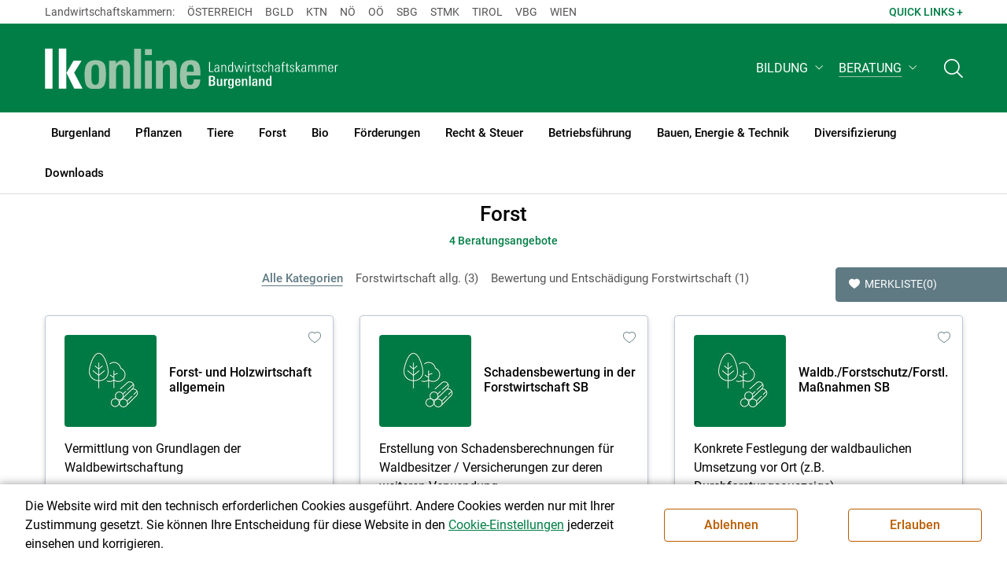

--- FILE ---
content_type: text/html; charset=utf-8
request_url: https://bgld.lko.at/forst+2400++1732796+4701
body_size: 16166
content:
<!DOCTYPE html>
<!-- DEF_MAIN_CONFIG portal -->
	

<html lang="de" class="no-js font-size--s">
<head>
    <title>Forst | LK Burgenland</title>

	<meta http-equiv="Content-Type" content="text/html; charset=utf-8">
	<meta name="keywords" content="Agrarprodukte,Landwirtschaft,Agrar,Agrarstatistik,Agrarpolitik,Direktzahlung,Bergbauern,Biologischer Landbau,Benachteiligte Gebiete,Agrarstruktur,Förderung,Forstwirtschaft,Agrarnachrichten,Landwirtschaftskammer,Grünland,Ackerbau,landwirtscchaftliche Berufsvertretung,Lebensmittel,Betriebsführung,Milch,Tierische Erzeugung,Beratung,Ernte,Vieh,Waldwirtschaft,Getreide,bäuerliche Gesellschaft" >
	<meta http-equiv="X-UA-Compatible" content="IE=edge">
	<meta name="robots" content="index,follow,noarchive">
	<meta name="generator" content="">
	<meta name="description" content="Informations- und Beratungsportal der Landwirtschaftskammer Burgenland. Thema: Forst">
	<meta name="language" content="de">
	<meta name="mobile-web-app-capable" content="yes">
	<meta name="viewport" content="width=device-width, initial-scale=1">
	<link rel="icon" href="/favicon.ico" type="image/x-icon" />
	<link rel="shortcut icon" href="/favicon.ico" type="image/x-icon"  />
	<link rel="preconnect" href="https://cdn.lko.at" crossorigin="anonymous" />
	<link rel="dns-prefetch" href="//cdn.lko.at" />
	<link rel="preconnect" href="https://stat1.netletter.at" crossorigin="anonymous" />
	<link rel="dns-prefetch" href="//stat1.netletter.at" />
	<link rel="preconnect" href="https://stat2.netletter.at" crossorigin="anonymous" />
	<link rel="dns-prefetch" href="//stat2.netletter.at"  />
	<!-- Chrome, Firefox OS and Opera -->
	<meta name="theme-color" content="#d0e3d0" />
	<!-- Windows Phone -->
	<meta name="msapplication-navbutton-color" content="#d0e3d0" />
	<!-- iOS Safari -->
	<meta name="apple-mobile-web-app-status-bar-style" content="#d0e3d0" />
	<link rel="shortcut icon" href="/favicon.ico" />
	<link rel="canonical" href="https://bgld.lko.at/forst+2400+++4701" />
	<script>window.DC_STAT = window.DC_STAT || []; </script>
 
<style id="critical" type="text/css">@font-face { font-display: swap; font-family: "Roboto"; font-style: normal; font-weight: 400; src: url("/src_project/fonts/Roboto/roboto-v30-latin-regular.woff") format("woff"), url("/src_project/fonts/Roboto/roboto-v30-latin-regular.woff2") format("woff2"); } :root, [data-bs-theme=light] { --bs-body-font-family: "Roboto", sans-serif; --bs-body-font-size: 1rem; --bs-body-font-weight: 400; --bs-body-line-height: 1.5; } @media (prefers-reduced-motion: no-preference) { :root { scroll-behavior: smooth; } } body { margin: 0; font-family: var(--bs-body-font-family); font-size: var(--bs-body-font-size); font-weight: var(--bs-body-font-weight); line-height: var(--bs-body-line-height); color: var(--bs-body-color); text-align: var(--bs-body-text-align); background-color: var(--bs-body-bg); -webkit-text-size-adjust: 100%; -webkit-tap-highlight-color: rgba(0, 0, 0, 0); } :root { --bs-breakpoint-xs: 0; --bs-breakpoint-sm: 576px; --bs-breakpoint-md: 768px; --bs-breakpoint-lg: 992px; --bs-breakpoint-xl: 1200px; --bs-breakpoint-xxl: 1400px; } .row { --bs-gutter-x: 2.063rem; --bs-gutter-y: 0; display: flex; flex-wrap: wrap; margin-top: calc(-1 * var(--bs-gutter-y)); margin-right: calc(-0.5 * var(--bs-gutter-x)); margin-left: calc(-0.5 * var(--bs-gutter-x)); } .row > * { flex-shrink: 0; width: 100%; max-width: 100%; padding-right: calc(var(--bs-gutter-x) * 0.5); padding-left: calc(var(--bs-gutter-x) * 0.5); margin-top: var(--bs-gutter-y); } .container, .container-fluid { --bs-gutter-x: 2.063rem; --bs-gutter-y: 0; width: 100%; padding-right: calc(var(--bs-gutter-x) * 0.5); padding-left: calc(var(--bs-gutter-x) * 0.5); margin-right: auto; margin-left: auto; } .col, .col-xs, .col-sm, .col-md, .col-lg, .col-xl, .col-xxl { flex: 1 0 0%; } .col-auto, .col-xs-auto, .col-sm-auto, .col-md-auto, .col-lg-auto, .col-xl-auto, .col-xxl-auto { flex: 0 0 auto; width: auto; } .col-12, .col-xs-12, .col-sm-12, .col-md-12, .col-lg-12, .col-xl-12, .col-xxl-12 { flex: 0 0 auto; width: 100%; } img, figure img { max-width: 100%; height: auto; display: block; } .d-none { display: none !important; } .collapse:not(.show) { display: none; } .collapse:not(.show) .slick-slider { display: none; } .slick-slider:not(.slick-initialized) { visibility: hidden !important; } .slick-slider:not(.slick-initialized).slider2slide { aspect-ratio: 392/178; } .slick-slider:not(.slick-initialized) > div:not(:first-child) { display: none !important; } .slick-slider:not(.slick-initialized):first-of-type > div:first-child img:first-of-type { visibility: visible; }</style>
<!-- [apc] cache hit, valid -->
	<link rel="stylesheet" title="default" href="/pages/pkgs/9e007e8be6199cb9a50eb1dc822fcf4d_0.css?_=1768638947"/>

	<!-- [apc] cache hit, valid -->
	<link rel="stylesheet" title="default" href="/pages/pkgs/df5ecef95e0d057f4939e4ebf507e49b_0.css?_=1768638947"/>
	<link rel="stylesheet" title="default" href="/pages/pkgs/df5ecef95e0d057f4939e4ebf507e49b_1.css?_=1768638947"/>
	<link rel="stylesheet" title="default" href="/pages/pkgs/df5ecef95e0d057f4939e4ebf507e49b_2.css?_=1768638947"/>
	<link rel="stylesheet" title="default" href="/pages/pkgs/df5ecef95e0d057f4939e4ebf507e49b_3.css?_=1768638947"/>
	<link rel="stylesheet" title="default" href="/pages/pkgs/df5ecef95e0d057f4939e4ebf507e49b_4.css?_=1768638947"/>
	<!-- [apc] cache hit, valid -->
	<script charset="utf-8" src="/pages/pkgs/12bc4afc8c4b4c2465ce151f9dcc0680_0.js?_=1768638947"></script>
	














	


	
















</head>
<body class="full"  id="de">
<!-- breadcrumbs
	"Beratung\/Forst"
	"Beratung\/Forst"
	-->
	<!-- statistics -->
	<script>
	  var _paq = window._paq = window._paq || [];
	  /* tracker methods like "setCustomDimension" should be called before "trackPageView" */
	  _paq.push(['trackPageView']);
	  _paq.push(['enableLinkTracking']);
	  (function() {
		var u="//matstat01.digidev.at/";
		_paq.push(['setTrackerUrl', u+'lko']);
		_paq.push(['setSiteId', '8']);
		var d=document, g=d.createElement('script'), s=d.getElementsByTagName('script')[0];
		g.async=true; g.src=u+'digistat.js'; s.parentNode.insertBefore(g,s);
	  })();
	  window.matomoAsyncInit = function () {
		try {
			var matstat2025 = Matomo.getTracker("https://matstat01.digidev.at/lko", 55);
			matstat2025.enableLinkTracking(true);
			const crumbs = document.getElementsByClassName('breadcrumb-item');
			// careful to take the shown crumbs, if available
			if (crumbs.length > 0 ) {
				let breadcrumbpath = ''
				for (let i = 1 ; i < crumbs.length; i++) { // skip MENU
					breadcrumbpath += crumbs[i].textContent.trim().replace(/\u002f/g, "\u2215") + '/';
				}
				matstat2025.setCustomUrl(location.origin + "/" + breadcrumbpath + location.pathname.substring(1) + location.search);
				matstat2025.setDocumentTitle(breadcrumbpath + document.title.trim().replace(/\u002f/g, "\u2215"));
			} else {
				matstat2025.setCustomUrl(location.origin + "/" + "Beratung\/Forst" + "/" + location.pathname.substring(1) + location.search);
				matstat2025.setDocumentTitle("Beratung\/Forst");
			}
			matstat2025.trackPageView();
		} catch( err ) { console.log(err) }
	  };
	</script>
	<!-- statistics -->

<div class="browserwarn" style="display: none;">Für Browser < IE 11 nicht optimiert. Verwenden Sie bitte einen aktuelleren Browser.</div>

<span id="final-top"></span>

<section class="beratung par-id4695 open nodoc id4701 nav-display layout3 lk_burgenland resp5">

<div id="wrap" class="row-fluid wrap">

<a tabindex="1" class="sr-only sr-only-focusable skip-content" href="#skip-content" aria-label="Skip to main content"><span>Skip to main content</span></a>




<header id="main-header" class="sticky-header main-header autohide">

<!-- 5web -->
					<div class="toplinks d-none d-md-block" >
<div class="toplinks_level1 inline" >
	<div class="container">
		<nav>
			<ul class="nav" aria-label="Bundesländer" role="list">
				<li class="nav-item">
					<span class="nav-link">Landwirtschaftskammern:</span>
				</li>
								<li class="nav-item cell1">
					<a class="nav-link" href="https://www.lko.at/"  target="_blank" >
						Österreich					</a>
				</li>
				<li class="nav-item cell2">
					<a class="nav-link" href="https://bgld.lko.at/"  target="_blank" >
						Bgld					</a>
				</li>
				<li class="nav-item cell3">
					<a class="nav-link" href="https://ktn.lko.at/"  target="_blank" >
						Ktn					</a>
				</li>
				<li class="nav-item cell4">
					<a class="nav-link" href="https://noe.lko.at/"  target="_blank" >
						Nö					</a>
				</li>
				<li class="nav-item cell5">
					<a class="nav-link" href="https://ooe.lko.at/"  target="_blank" >
						Oö					</a>
				</li>
				<li class="nav-item cell6">
					<a class="nav-link" href="https://sbg.lko.at/"  target="_blank" >
						sbg					</a>
				</li>
				<li class="nav-item cell7">
					<a class="nav-link" href="https://stmk.lko.at/"  target="_blank" >
						Stmk					</a>
				</li>
				<li class="nav-item cell8">
					<a class="nav-link" href="https://tirol.lko.at/"  target="_blank" >
						Tirol					</a>
				</li>
				<li class="nav-item cell9">
					<a class="nav-link" href="https://vbg.lko.at/"  target="_blank" >
						Vbg					</a>
				</li>
				<li class="nav-item cell10">
					<a class="nav-link" href="https://wien.lko.at/"  target="_blank" >
						Wien					</a>
				</li>
				<li class="nav-item">
					<a class="nav-link js-toggle-toplinks" title="Quick Links" data-bs-toggle="collapse" href="#collapseToplinks" role="button" aria-expanded="false" aria-controls="collapseToplinks">Quick Links + </a>
				</li>
			</ul>
		</nav>
	</div>
</div>

		<div id="collapseToplinks" class="toplinks_level2 inline collapse"
			>
			<div class="container">
				<ul class="nav" aria-label="Quicklinks" role="list">
									<li class="sm-nav-item cell1">
								<a class="sm-nav-link" title="Wir über uns"
					href="/mitarbeiter+2400++900552+1235"  target="_self" >
									Wir über uns								</a>
								</li>
				<li class="sm-nav-item cell2">
								<a class="sm-nav-link" title="Kammerzeitschrift"
					href="/kammerzeitschrift+2500++1200110"  target="_self" >
									Kammerzeitschrift								</a>
								</li>
				<li class="sm-nav-item cell3">
								<a class="sm-nav-link" title="Kontakt"
					href="/kontakt+2400++3803996+8511"  target="_self" >
									Kontakt								</a>
								</li>
					<li class="nav-item">
						<a class="nav-link js-toggle-toplinks" title="Bundesländer" data-bs-toggle="collapse" href="#collapseToplinks" role="button" aria-expanded="false" aria-controls="collapseToplinks">Bundesländer +</a>
					</li>
				</ul>
			</div>
		</div>

					</div>


<div class="navbar navbar-expand-xl extend-smart btco-hover-menu">

<div class="header">

<div class="container">

<div class="header-green">



					<div class="brand">
						<a class="logo" href="/burgenland+2400+++1077" target="_self" title="... Startseite">
							<img src="/src_project/svg/portal/5/logo.svg" class="logo__logo" alt="Logo Landwirtschaftskammer" width="198" height="52">
							<img src="/src_project/svg/portal/5/print/logo2.svg" class="print-logo-first " alt="Print Logo Landwirtschaftskammer">
							<div class="logo-second">
								<img src="/src_project/svg/portal/5/bundeslaender/lk_burgenland.svg" class="logo__bundesland" alt="LK Burgenland logo" width="166" height="35">
							</div>
							<img src="/src_project/svg/portal/5/print/lk_burgenland.svg"  class="print-logo-second" alt="LK Burgenland logo">
						</a>
					</div>


<nav>
<ul class="nav sm-navbar navbar-nav expand-on-hover navbar-links d-none d-xl-block" id="">

			<li class="menu2941 sm-sub-item sm-nav-item" id="menu2941">

				<a role="button" aria-haspopup="true" aria-expanded="false" class=" sm-sub-toggler sm-nav-link" title="Bildung" href="/bildung+2500++1302608" target="_self"><span>Bildung</span></a>

				<ul class="dropdown-menu" aria-labelledby="bildung">

								<li class="topmenu">
				<a class=" sm-sub-toggler sm-nav-link" title="Bildung" href="/bildung+2500++1302608" target="_self"><span>Bildung</span>					<svg class="svgicon-home" aria-hidden="true">
						<use xlink:href="/src_project/svg/portal/svg/home.svg#Ebene_1"></use>
					</svg>
</a>

			</li>

							<li id="menu3464" class="menu2941">
								<a class="  dropdown-item" title="Bildung aktuell" href="/bildung-aktuell+2500++1373211" target="_self"><span>Bildung aktuell</span></a>

							</li>
							<li id="menu7747" class="menu2941">
								<a class="  dropdown-item" title="Kurse, Workshops, Veranstaltungen" href="/kurse-workshops-veranstaltungen+2500++2862317" target="_self"><span>Kurse, Workshops, Veranstaltungen</span></a>

							</li>
				</ul>
			</li>

			<li class="menu4695 sm-sub-item sm-nav-item active" id="menu4695">

				<a role="button" aria-haspopup="true" aria-expanded="false" class=" sm-sub-toggler sm-nav-link" title="Beratung" href="/beratung+2500++1732790" target="_self"><span>Beratung</span></a>

				<ul class="dropdown-menu" aria-labelledby="beratung">

								<li class="topmenu">
				<a class=" sm-sub-toggler sm-nav-link" title="Beratung" href="/beratung+2500++1732790" target="_self"><span>Beratung</span>					<svg class="svgicon-home" aria-hidden="true">
						<use xlink:href="/src_project/svg/portal/svg/home.svg#Ebene_1"></use>
					</svg>
</a>

			</li>

							<li id="menu6125" class="menu4695">
								<a class="  dropdown-item" title="Information zur LK-Beratung" href="/information-zur-lk-beratung+2500++2203943" target="_self"><span>Information zur LK-Beratung</span></a>

							</li>
							<li id="menu4696" class="menu4695">
								<a class="  dropdown-item" title="Betrieb &amp; Unternehmen" href="/betrieb-unternehmen+2500++1732791" target="_self"><span>Betrieb & Unternehmen</span></a>

							</li>
							<li id="menu4697" class="menu4695">
								<a class="  dropdown-item" title="Recht | Steuer | Soziales" href="/recht-steuer-soziales+2500++1732792" target="_self"><span>Recht | Steuer | Soziales</span></a>

							</li>
							<li id="menu4698" class="menu4695">
								<a class="  dropdown-item" title="Erwerbskombination" href="/erwerbskombination+2500++1732793" target="_self"><span>Erwerbskombination</span></a>

							</li>
							<li id="menu4699" class="menu4695">
								<a class="  dropdown-item" title="Tierhaltung" href="/tierhaltung+2500++1732794" target="_self"><span>Tierhaltung</span></a>

							</li>
							<li id="menu4700" class="menu4695">
								<a class="  dropdown-item" title="Pflanzenbau" href="/pflanzenbau+2500++1732795" target="_self"><span>Pflanzenbau</span></a>

							</li>
							<li id="menu4701" class="menu4695 active">
								<a class="  dropdown-item" title="Forst" href="/forst+2500++1732796" target="_self"><span>Forst</span></a>

							</li>
				</ul>
			</li>
</ul>
</nav>


<nav id="mobile-navigation" role="navigation" class="">

<button id="" class="hamburger-close collapsed trigger-bundesland" data-bs-toggle="collapse" data-bs-target="#toggle-bundesland" aria-expanded="false" aria-label="Toggle Bundesland" href="#toggle-bundesland">

<svg class="svgicon-burger " aria-hidden="true" viewBox="0 0 48 26.041"><use xlink:href="/src_project/svg/portal/5/svg/oesterreich_icon_2.svg#Ebene_1"></use></svg>

<svg class="svgicon-burger hover-icon" aria-hidden="true" viewBox="0 0 48 26.041"><use xlink:href="/src_project/svg/portal/5/svg/oesterreich_icon.svg#Ebene_1"></use></svg>

<svg class="svgicon-close-burger" aria-hidden="true" viewBox="0 0 12 12"><use xlink:href="/src_project/svg/portal/5/svg/close.svg#Ebene_1"></use></svg>

</button>

<button id="" class="hamburger-close collapsed trigger-search" data-bs-toggle="collapse" data-bs-target="#toggle-search" aria-expanded="false" aria-label="Toggle search" href="#toggle-search">

<svg class="svgicon-burger " aria-hidden="true" viewBox="0 0 18 18"><use xlink:href="/src_project/svg/portal/5/svg/lupe_suche.svg#Ebene_1"></use></svg>

<svg class="svgicon-close-burger" aria-hidden="true" viewBox="0 0 12 12"><use xlink:href="/src_project/svg/portal/5/svg/close.svg#Ebene_1"></use></svg>

</button>

<span class="triger-menu-platzhalter" aria-label="Open main menu">

<svg class="svgicon-burger" aria-hidden="true" viewBox="0 0 56 40">

<use xlink:href="/src_project/svg/portal/5/svg/menu_mobil_icon.svg#Ebene_1"></use>

</svg>

</span>

</nav>

</div>

</div>

</div>

<nav id="main-navigation" role="navigation" class="">

<div class="container">

<div class="bdl-mobil collapse" id="toggle-bundesland">

<ul class="nav">
	<li class="sm-nav-item">
		<span class="sm-nav-link-title">Landwirtschaftskammern</span>
	</li>
		<li class="sm-nav-item cell1">
		<a class="sm-nav-link"
		   href="https://www.lko.at/"
		   title="Österreich"
		   target="_blank">Österreich</a>
	</li>
		<li class="sm-nav-item cell2">
		<a class="sm-nav-link"
		   href="https://bgld.lko.at/"
		   title="Burgenland"
		   target="_blank">Burgenland</a>
	</li>
		<li class="sm-nav-item cell3">
		<a class="sm-nav-link"
		   href="https://ktn.lko.at/"
		   title="Kärnten"
		   target="_blank">Kärnten</a>
	</li>
		<li class="sm-nav-item cell4">
		<a class="sm-nav-link"
		   href="https://noe.lko.at/"
		   title="Niederösterreich"
		   target="_blank">Niederösterreich</a>
	</li>
		<li class="sm-nav-item cell5">
		<a class="sm-nav-link"
		   href="https://ooe.lko.at/"
		   title="Oberösterreich"
		   target="_blank">Oberösterreich</a>
	</li>
		<li class="sm-nav-item cell6">
		<a class="sm-nav-link"
		   href="https://sbg.lko.at/"
		   title="Salzburg"
		   target="_blank">Salzburg</a>
	</li>
		<li class="sm-nav-item cell7">
		<a class="sm-nav-link"
		   href="https://stmk.lko.at/"
		   title="Steiermark"
		   target="_blank">Steiermark</a>
	</li>
		<li class="sm-nav-item cell8">
		<a class="sm-nav-link"
		   href="https://tirol.lko.at/"
		   title="Tirol"
		   target="_blank">Tirol</a>
	</li>
		<li class="sm-nav-item cell9">
		<a class="sm-nav-link"
		   href="https://vbg.lko.at/"
		   title="Vorarlberg"
		   target="_blank">Vorarlberg</a>
	</li>
		<li class="sm-nav-item cell10">
		<a class="sm-nav-link"
		   href="https://wien.lko.at/"
		   title="Wien"
		   target="_blank">Wien</a>
	</li>
	</ul>


</div>

<div class="main-search collapse" id="toggle-search">






<script type="text/javascript">

	$(document).ready(function() {

		$("input#fulltext_search").autocomplete({
			source: "/?mlay_id=10011&menu=LK Burgenland&npf_cache=no&r="+Math.round(Math.random()*1000000), //autocomplete data
			open: function() {
				$(this).autocomplete("widget").css("z-index", 5000);
				return false;
			},
			select: function(event, ui) {
				var origEvent = event;
				while (origEvent.originalEvent !== undefined)
					origEvent = origEvent.originalEvent;
				if (origEvent.type == "keydown")
					$("#content-search-form").submit();
			}
		});

		$("#fulltext_search").on("blur", function() {
			$(this).val(String($(this).val()).trim());
		});

		$("#fulltext_search").on('keydown', function(event){ //enter event.
			if(event.keyCode == 13) {
				if($('#fulltext_search').val() != 'Ihr Suchbegriff' && $('#fulltext_search').val() != '' && $('#fulltext_search').val() != '*') {
					$("#content-search-form").submit();
				} else {
					$("#fulltext_search").val("").focus();
					return false;
				}
			}
		});

		// focus on collapse open, if inside collapse
		if($("#fulltext_search").closest('.collapse').length)
		{
			$("#fulltext_search").closest('.collapse').on('shown.bs.collapse', function() {
				$("#fulltext_search").focus();
			})
		}
	});

	function vt_search() {
		if($('#fulltext_search').val() != 'Ihr Suchbegriff' && $('#fulltext_search').val() != '' && $('#fulltext_search').val() != '*') {
			$("#content-search-form").submit();
		} else {
			$("#fulltext_search").val("").focus();
			return false;
		}
	}

</script>
	<form id="content-search-form" class="form-inline" name="solrFormSmall" method="GET"  action="/volltextsuche+2400++1348758+3213">
		<input type="hidden" value="no" name="npf_cache" />
		<label for="fulltext_search" class="sr-only">Volltextsuche</label>
		<button type="submit" id="solr-form-submit-forw" class="btn" onclick="vt_search();" title="Volltextsuche">
			<svg class="svgicon-suche" aria-hidden="true">
				<use xlink:href="/src_project/svg/portal/5/svg/suche.svg#Ebene_1"></use>
			</svg>
		</button>
		<input class="form-control" type="text" placeholder="Ihr Suchbegriff" aria-label="Search" id="fulltext_search" placeholder="Ihr Suchbegriff" name="fulltext_search" value="" />

	</form>



</div>

<nav id="navbar1" class="sm-navbar sm-navbar--offcanvas-right">

<span class="sm-toggler-state" id="sm-toggler-state-1"></span>

<div class="sm-toggler">

<a class="sm-toggler-anchor sm-toggler-anchor--show" href="#sm-toggler-state-1" role="button" aria-label="Open main menu">

<span class="sm-toggler-icon sm-toggler-icon--show"></span>

</a>

<a class="sm-toggler-anchor sm-toggler-anchor--hide" href="#" role="button" aria-label="Close main menu">

<span class="sm-toggler-icon sm-toggler-icon--hide"></span>

</a>

</div>

<a class="sm-offcanvas-overlay" href="#" aria-hidden="true" tabindex="-1"></a>

<div class="sm-offcanvas" id="sm-offcanvas-toggler">

<div class="sm-hide-large" style="display: flex; align-items: center; justify-content: space-between" aria-hidden="true">

<div class="sm-brand"><img src="/src_project/svg/portal/5/logo2.svg" class="logo__logo" alt="Logo Landwirtschaftskammern ">

<span class="region">Österreich</span>

</div>

<div class="sm-toggler">

<a class="sm-toggler-anchor sm-toggler-anchor--hide" href="#" role="button">

<span class="sm-toggler-icon sm-toggler-icon--hide"></span>

</a>

</div>

</div>

<ul class="sm-nav sm-nav--left navbar-nav" id="main-menu">

<li class="sm-sub-item menu2448 sm-nav-item">
		<a class="sm-nav-link--split sm-nav-link" title="Burgenland" href="/burgenland+2500+++1077" target="_self"><span>Burgenland</span></a>
		<button class="sm-nav-link sm-nav-link--split sm-sub-toggler" aria-label="Toggle sub menu"></button><ul class="sm-sub">
			<li class="sm-sub-item topmenu d-md-none">
				<a class="sm-sub-link" title="Burgenland" href="/burgenland+2500+++1077" target="_self"><span>Burgenland</span></a>

			</li>

			<li class="sm-sub-item menu1159">
				<a class=" sm-sub-link" title="Aktuelles" href="/aktuelles+2500++900093" target="_self"><span>Aktuelles</span></a>
			</li>
			<li class="sm-sub-item menu8585">
				<a class=" sm-sub-link" title="Bäuerinnen Burgenland" href="/bäuerinnen-burgenland+2500++3929684" target="_self"><span>Bäuerinnen Burgenland</span></a>
			</li>
			<li class="sm-sub-item menu8047">
				<a class=" sm-sub-link" title="Konfliktprävention und Beratung" href="/konfliktprävention-und-beratung+2500++3345620" target="_self"><span>Konfliktprävention und Beratung</span></a>
			</li>
			<li class="sm-sub-item menu7933">
				<a class=" sm-sub-link" title="#kaufregional" href="/kaufregional+2500++3206426" target="_self"><span>#kaufregional</span></a>
			</li>
			<li class="sm-sub-item menu7934">
				<a class=" sm-sub-link" title="#kochregional" href="/kochregional+2500++3207491" target="_self"><span>#kochregional</span></a>
			</li>
			<li class="sm-sub-item menu1226">
				<a class="sm-sub-link sm-nav-link--split" title="Wir über uns" href="javascript:;" target="_self"><span>Wir über uns</span></a>
				<button class="sm-nav-link sm-nav-link--split sm-sub-toggler" aria-label="Toggle sub menu"></button><ul class="sm-sub">
					<li class="sm-sub-item topmenu d-md-none">
						<a class=" sm-sub-link" title="Wir über uns" href="javascript:;" target="_self"><span>Wir über uns</span></a>

					</li>

					<li class="sm-sub-item menu1244">
						<a class=" sm-sub-link" title="Organisation" href="/organisation+2500++900588" target="_self"><span>Organisation</span></a>
					</li>
					<li class="sm-sub-item menu1235">
						<a class=" sm-sub-link" title="Mitarbeiterinnen &amp; Mitarbeiter" href="/mitarbeiterinnen-mitarbeiter+2500++900552" target="_self"><span>Mitarbeiterinnen & Mitarbeiter</span></a>
					</li>
					<li class="sm-sub-item menu7749">
						<a class=" sm-sub-link" title="Partnerschaftliche Interessenvertretung" href="/partnerschaftliche-interessenvertretung+2500++2866225" target="_self"><span>Partnerschaftliche Interessenvertretung</span></a>
					</li>
					<li class="sm-sub-item menu1446">
						<a class=" sm-sub-link" title="Karriere" href="/karriere+2500++900600" target="_self"><span>Karriere</span></a>
					</li>
					<li class="sm-sub-item menu8511">
						<a class=" sm-sub-link" title="Kontakt" href="/kontakt+2500++3803996" target="_self"><span>Kontakt </span></a>
					</li>
				</ul>
			</li>
			<li class="sm-sub-item menu1710">
				<a class=" sm-sub-link" title="Kammerzeitschrift" href="/kammerzeitschrift+2500++1200110" target="_self"><span>Kammerzeitschrift</span></a>
			</li>
			<li class="sm-sub-item menu8408">
				<a class=" sm-sub-link" title="Rundschreiben" href="/rundschreiben+2500++3610571" target="_self"><span>Rundschreiben</span></a>
			</li>
			<li class="sm-sub-item menu1403">
				<a class=" sm-sub-link" title="Sprechtage und Veranstaltungen in den Bezirken" href="/sprechtage-und-veranstaltungen-in-den-bezirken+2500++1200355" target="_self"><span>Sprechtage und Veranstaltungen in den Bezirken</span></a>
			</li>
			<li class="sm-sub-item menu4462">
				<a class=" sm-sub-link" title="Bodenschutz" href="/bodenschutz+2500++1578275" target="_self"><span>Bodenschutz</span></a>
			</li>
			<li class="sm-sub-item menu1676">
				<a class=" sm-sub-link" title="Wetter" href="/wetter+2500++1200031" target="_self"><span>Wetter</span></a>
			</li>
		</ul>
	</li>
	<li class="sm-sub-item menu2666 sm-nav-item">
		<a class="sm-nav-link--split sm-nav-link" title="Pflanzen" href="/pflanzen+2500++1298260" target="_self"><span>Pflanzen</span></a>
		<button class="sm-nav-link sm-nav-link--split sm-sub-toggler" aria-label="Toggle sub menu"></button><ul class="sm-sub">
			<li class="sm-sub-item topmenu d-md-none">
				<a class="sm-sub-link" title="Pflanzen" href="/pflanzen+2500++1298260" target="_self"><span>Pflanzen</span></a>

			</li>

			<li class="sm-sub-item menu2673">
				<a class=" sm-sub-link" title="Ackerkulturen" href="/ackerkulturen+2500++1298267" target="_self"><span>Ackerkulturen</span></a>
			</li>
			<li class="sm-sub-item menu7794">
				<a class=" sm-sub-link" title="Pflanzenbauliche Versuchsberichte" href="/pflanzenbauliche-versuchsberichte+2500++2914185" target="_self"><span>Pflanzenbauliche Versuchsberichte</span></a>
			</li>
			<li class="sm-sub-item menu2695">
				<a class=" sm-sub-link" title="Grünland &amp; Futterbau" href="/grünland-futterbau+2500++1302359" target="_self"><span>Grünland & Futterbau</span></a>
			</li>
			<li class="sm-sub-item menu2680">
				<a class=" sm-sub-link" title="Boden-, Wasserschutz &amp; Düngung" href="/boden-wasserschutz-düngung+2500++1298275" target="_self"><span>Boden-, Wasserschutz & Düngung</span></a>
			</li>
			<li class="sm-sub-item menu8556">
				<a class=" sm-sub-link" title="NAPV und Ammoniakreduktion" href="/napv-und-ammoniakreduktion+2500++3831783" target="_self"><span>NAPV und Ammoniakreduktion</span></a>
			</li>
			<li class="sm-sub-item menu2702">
				<a class=" sm-sub-link" title="Pflanzenschutz" href="/pflanzenschutz+2500++1302366" target="_self"><span>Pflanzenschutz</span></a>
			</li>
			<li class="sm-sub-item menu8108">
				<a class=" sm-sub-link" title="Biodiversität" href="/biodiversität+2500++3409284" target="_self"><span>Biodiversität</span></a>
			</li>
			<li class="sm-sub-item menu3534">
				<a class=" sm-sub-link" title="Obstbau" href="/obstbau+2500++1376495" target="_self"><span>Obstbau</span></a>
			</li>
			<li class="sm-sub-item menu7656">
				<a class="sm-sub-link sm-nav-link--split" title="Weinbau" href="/weinbau+2500++2750193" target="_self"><span>Weinbau</span></a>
				<button class="sm-nav-link sm-nav-link--split sm-sub-toggler" aria-label="Toggle sub menu"></button><ul class="sm-sub">
					<li class="sm-sub-item topmenu d-md-none">
						<a class=" sm-sub-link" title="Weinbau" href="/weinbau+2500++2750193" target="_self"><span>Weinbau</span></a>

					</li>

					<li class="sm-sub-item menu6572">
						<a class=" sm-sub-link" title="Weinbau aktuell" href="/weinbau-aktuell+2500++2455139" target="_self"><span>Weinbau aktuell</span></a>
					</li>
					<li class="sm-sub-item menu7549">
						<a class=" sm-sub-link" title="Rechtliches und Förderungen" href="/rechtliches-und-förderungen+2500++2730674" target="_self"><span>Rechtliches und Förderungen</span></a>
					</li>
					<li class="sm-sub-item menu7558">
						<a class=" sm-sub-link" title="Pflanzenschutz" href="/pflanzenschutz+2500++2730683" target="_self"><span>Pflanzenschutz</span></a>
					</li>
					<li class="sm-sub-item menu7567">
						<a class=" sm-sub-link" title="Pflegemaßnahmen" href="/pflegemaßnahmen+2500++2730692" target="_self"><span>Pflegemaßnahmen</span></a>
					</li>
					<li class="sm-sub-item menu7576">
						<a class=" sm-sub-link" title="Hinweise zur Bekämpfung wichtiger Krankheiten" href="/hinweise-zur-bekämpfung-wichtiger-krankheiten+2500++2730702" target="_self"><span>Hinweise zur Bekämpfung wichtiger Krankheiten</span></a>
					</li>
					<li class="sm-sub-item menu7594">
						<a class=" sm-sub-link" title="Hinweise zur Bekämpfung wichtiger Schädlinge" href="/hinweise-zur-bekämpfung-wichtiger-schädlinge+2500++2730720" target="_self"><span>Hinweise zur Bekämpfung wichtiger Schädlinge</span></a>
					</li>
					<li class="sm-sub-item menu7603">
						<a class=" sm-sub-link" title="Sonstige Schädigungen" href="/sonstige-schädigungen+2500++2730729" target="_self"><span>Sonstige Schädigungen</span></a>
					</li>
					<li class="sm-sub-item menu7612">
						<a class=" sm-sub-link" title="Entwicklungsstadien der Rebe" href="/entwicklungsstadien-der-rebe+2500++2730738" target="_self"><span>Entwicklungsstadien der Rebe</span></a>
					</li>
					<li class="sm-sub-item menu7621">
						<a class=" sm-sub-link" title="Informationen" href="/informationen+2500++2730747" target="_self"><span>Informationen</span></a>
					</li>
				</ul>
			</li>
			<li class="sm-sub-item menu2687">
				<a class=" sm-sub-link" title="Gemüse- und Zierpflanzenbau" href="/gemüse-und-zierpflanzenbau+2500++1298287" target="_self"><span>Gemüse- und Zierpflanzenbau</span></a>
			</li>
			<li class="sm-sub-item menu8119">
				<a class=" sm-sub-link" title="Anbau- und Kulturanleitungen" href="/anbau-und-kulturanleitungen+2500++3409509" target="_self"><span>Anbau- und Kulturanleitungen</span></a>
			</li>
			<li class="sm-sub-item menu8183">
				<a class="sm-sub-link sm-nav-link--split" title="Videos Pflanzenbau" href="/videos-pflanzenbau+2500++3428588" target="_self"><span>Videos Pflanzenbau</span></a>
				<button class="sm-nav-link sm-nav-link--split sm-sub-toggler" aria-label="Toggle sub menu"></button><ul class="sm-sub">
					<li class="sm-sub-item topmenu d-md-none">
						<a class=" sm-sub-link" title="Videos Pflanzenbau" href="/videos-pflanzenbau+2500++3428588" target="_self"><span>Videos Pflanzenbau</span></a>

					</li>

					<li class="sm-sub-item menu8200">
						<a class=" sm-sub-link" title="Videos Getreide und Mais" href="/videos-getreide-und-mais+2500++3428687" target="_self"><span>Videos Getreide und Mais</span></a>
					</li>
					<li class="sm-sub-item menu8243">
						<a class=" sm-sub-link" title="Videos Öl- und Eiweißpflanzen" href="/videos-öl-und-eiweißpflanzen+2500++3428745" target="_self"><span>Videos Öl- und Eiweißpflanzen</span></a>
					</li>
					<li class="sm-sub-item menu8244">
						<a class=" sm-sub-link" title="Videos Grünland" href="/videos-grünland+2500++3428746" target="_self"><span>Videos Grünland</span></a>
					</li>
					<li class="sm-sub-item menu8259">
						<a class=" sm-sub-link" title="Videos Obstbau" href="/videos-obstbau+2500++3428867" target="_self"><span>Videos Obstbau</span></a>
					</li>
					<li class="sm-sub-item menu8246">
						<a class=" sm-sub-link" title="Videos Biodiversität und Zwischenfrüchte" href="/videos-biodiversität-und-zwischenfrüchte+2500++3428749" target="_self"><span>Videos Biodiversität und Zwischenfrüchte</span></a>
					</li>
					<li class="sm-sub-item menu8247">
						<a class=" sm-sub-link" title="Videos Zuckerrübe und Sonstige" href="/videos-zuckerrübe-und-sonstige+2500++3428750" target="_self"><span>Videos Zuckerrübe und Sonstige</span></a>
					</li>
				</ul>
			</li>
		</ul>
	</li>
	<li class="sm-sub-item menu2709 sm-nav-item">
		<a class="sm-nav-link--split sm-nav-link" title="Tiere" href="/tiere+2500++1302373" target="_self"><span>Tiere</span></a>
		<button class="sm-nav-link sm-nav-link--split sm-sub-toggler" aria-label="Toggle sub menu"></button><ul class="sm-sub">
			<li class="sm-sub-item topmenu d-md-none">
				<a class="sm-sub-link" title="Tiere" href="/tiere+2500++1302373" target="_self"><span>Tiere</span></a>

			</li>

			<li class="sm-sub-item menu6358">
				<a class=" sm-sub-link" title="Tierhaltung Allgemein" href="/tierhaltung-allgemein+2500++2360097" target="_self"><span>Tierhaltung Allgemein</span></a>
			</li>
			<li class="sm-sub-item menu6697">
				<a class="sm-sub-link sm-nav-link--split" title="Rinder" href="/rinder+2500++2464746" target="_self"><span>Rinder</span></a>
				<button class="sm-nav-link sm-nav-link--split sm-sub-toggler" aria-label="Toggle sub menu"></button><ul class="sm-sub">
					<li class="sm-sub-item topmenu d-md-none">
						<a class=" sm-sub-link" title="Rinder" href="/rinder+2500++2464746" target="_self"><span>Rinder</span></a>

					</li>

					<li class="sm-sub-item menu6658">
						<a class=" sm-sub-link" title="Fütterung &amp; Futtermittel" href="/fütterung-futtermittel+2500++2464080" target="_self"><span>Fütterung & Futtermittel</span></a>
					</li>
					<li class="sm-sub-item menu6644">
						<a class=" sm-sub-link" title="Haltung, Management &amp; Tierkomfort" href="/haltung-management-tierkomfort+2500++2464066" target="_self"><span>Haltung, Management & Tierkomfort</span></a>
					</li>
					<li class="sm-sub-item menu6634">
						<a class=" sm-sub-link" title="Melken &amp; Eutergesundheit" href="/melken-eutergesundheit+2500++2464056" target="_self"><span>Melken & Eutergesundheit</span></a>
					</li>
					<li class="sm-sub-item menu6657">
						<a class=" sm-sub-link" title="Kälber &amp; Jungvieh" href="/kälber-jungvieh+2500++2464079" target="_self"><span>Kälber & Jungvieh</span></a>
					</li>
					<li class="sm-sub-item menu6751">
						<a class=" sm-sub-link" title="Milchprodukte und Qualität" href="/milchprodukte-und-qualität+2500++2493829" target="_self"><span>Milchprodukte und Qualität</span></a>
					</li>
					<li class="sm-sub-item menu2730">
						<a class=" sm-sub-link" title="Rinderzucht &amp; Allgemeines" href="/rinderzucht-allgemeines+2500++1302395" target="_self"><span>Rinderzucht & Allgemeines</span></a>
					</li>
				</ul>
			</li>
			<li class="sm-sub-item menu2737">
				<a class="sm-sub-link sm-nav-link--split" title="Schweine" href="/schweine+2500++1302402" target="_self"><span>Schweine</span></a>
				<button class="sm-nav-link sm-nav-link--split sm-sub-toggler" aria-label="Toggle sub menu"></button><ul class="sm-sub">
					<li class="sm-sub-item topmenu d-md-none">
						<a class=" sm-sub-link" title="Schweine" href="/schweine+2500++1302402" target="_self"><span>Schweine</span></a>

					</li>

					<li class="sm-sub-item menu8539">
						<a class=" sm-sub-link" title="Aktionsplan Schwanzkupieren" href="/aktionsplan-schwanzkupieren+2500++3826013" target="_self"><span>Aktionsplan Schwanzkupieren</span></a>
					</li>
					<li class="sm-sub-item menu8619">
						<a class=" sm-sub-link" title="Afrikanische Schweinepest" href="/afrikanische-schweinepest+2500++4065519" target="_self"><span>Afrikanische Schweinepest</span></a>
					</li>
				</ul>
			</li>
			<li class="sm-sub-item menu4502">
				<a class=" sm-sub-link" title="Schafe &amp; Ziegen" href="/schafe-ziegen+2500++1594331" target="_self"><span>Schafe & Ziegen</span></a>
			</li>
			<li class="sm-sub-item menu3965">
				<a class=" sm-sub-link" title="Geflügel" href="/geflügel+2500++1518353" target="_self"><span>Geflügel</span></a>
			</li>
			<li class="sm-sub-item menu7467">
				<a class="sm-sub-link sm-nav-link--split" title="Fische" href="/fische+2500++2700585" target="_self"><span>Fische</span></a>
				<button class="sm-nav-link sm-nav-link--split sm-sub-toggler" aria-label="Toggle sub menu"></button><ul class="sm-sub">
					<li class="sm-sub-item topmenu d-md-none">
						<a class=" sm-sub-link" title="Fische" href="/fische+2500++2700585" target="_self"><span>Fische</span></a>

					</li>

					<li class="sm-sub-item menu7418">
						<a class=" sm-sub-link" title="Branchenaktivitäten" href="/branchenaktivitäten+2500++2690959" target="_self"><span>Branchenaktivitäten</span></a>
					</li>
					<li class="sm-sub-item menu7426">
						<a class=" sm-sub-link" title="Aquakultur - Einstieg und betriebliche Weiterentwicklung" href="/aquakultur-einstieg-und-betriebliche-weiterentwicklung+2500++2690967" target="_self"><span>Aquakultur - Einstieg und betriebliche Weiterentwicklung</span></a>
					</li>
					<li class="sm-sub-item menu7434">
						<a class=" sm-sub-link" title="Praxis und Wissenschaft" href="/praxis-und-wissenschaft+2500++2690986" target="_self"><span>Praxis und Wissenschaft</span></a>
					</li>
					<li class="sm-sub-item menu7435">
						<a class=" sm-sub-link" title="Förderung und Rechtliches" href="/förderung-und-rechtliches+2500++2690987" target="_self"><span>Förderung und Rechtliches</span></a>
					</li>
					<li class="sm-sub-item menu7436">
						<a class=" sm-sub-link" title="Videos Aquakultur" href="/videos-aquakultur+2500++2690988" target="_self"><span>Videos Aquakultur</span></a>
					</li>
				</ul>
			</li>
			<li class="sm-sub-item menu6315">
				<a class=" sm-sub-link" title="Bienen" href="/bienen+2500++2322208" target="_self"><span>Bienen</span></a>
			</li>
			<li class="sm-sub-item menu6314">
				<a class=" sm-sub-link" title="Pferde" href="/pferde+2500++2322207" target="_self"><span>Pferde</span></a>
			</li>
			<li class="sm-sub-item menu8292">
				<a class=" sm-sub-link" title="Videos Rinderhaltung" href="/videos-rinderhaltung+2500++3520440" target="_self"><span>Videos Rinderhaltung</span></a>
			</li>
			<li class="sm-sub-item menu3240">
				<a class=" sm-sub-link" title="Futtermittel-Plattform" href="/futtermittel-plattform+2500+++3241" target="_self"><span>Futtermittel-Plattform</span></a>
			</li>
		</ul>
	</li>
	<li class="sm-sub-item menu2787 sm-nav-item">
		<a class="sm-nav-link--split sm-nav-link" title="Forst" href="/forst+2500++1302452" target="_self"><span>Forst</span></a>
		<button class="sm-nav-link sm-nav-link--split sm-sub-toggler" aria-label="Toggle sub menu"></button><ul class="sm-sub">
			<li class="sm-sub-item topmenu d-md-none">
				<a class="sm-sub-link" title="Forst" href="/forst+2500++1302452" target="_self"><span>Forst</span></a>

			</li>

			<li class="sm-sub-item menu6475">
				<a class=" sm-sub-link" title="Waldbau &amp; Forstschutz" href="/waldbau-forstschutz+2500++2423490" target="_self"><span>Waldbau & Forstschutz</span></a>
			</li>
			<li class="sm-sub-item menu6476">
				<a class=" sm-sub-link" title="Holzvermarktung &amp; Betriebswirtschaft" href="/holzvermarktung-betriebswirtschaft+2500++2423491" target="_self"><span>Holzvermarktung & Betriebswirtschaft</span></a>
			</li>
			<li class="sm-sub-item menu8056">
				<a class=" sm-sub-link" title="Waldfonds und Forstförderung" href="/waldfonds-und-forstförderung+2500++3369398" target="_self"><span>Waldfonds und Forstförderung</span></a>
			</li>
			<li class="sm-sub-item menu6477">
				<a class=" sm-sub-link" title="Arbeits- &amp; Forsttechnik" href="/arbeits-forsttechnik+2500++2423492" target="_self"><span>Arbeits- & Forsttechnik</span></a>
			</li>
			<li class="sm-sub-item menu6478">
				<a class=" sm-sub-link" title="Wald &amp; Gesellschaft" href="/wald-gesellschaft+2500++2423493" target="_self"><span>Wald & Gesellschaft</span></a>
			</li>
			<li class="sm-sub-item menu7992">
				<a class=" sm-sub-link" title="Grundeigentum &amp; Jagd" href="/grundeigentum-jagd+2500++3305787" target="_self"><span>Grundeigentum & Jagd</span></a>
			</li>
			<li class="sm-sub-item menu6425">
				<a class=" sm-sub-link" title="Forstprogramme" href="/forstprogramme+2500++2370895" target="_self"><span>Forstprogramme</span></a>
			</li>
			<li class="sm-sub-item menu7208">
				<a class=" sm-sub-link" title="Beratungsvideos Forst" href="/beratungsvideos-forst+2500++2611693" target="_self"><span>Beratungsvideos Forst</span></a>
			</li>
		</ul>
	</li>
	<li class="sm-sub-item menu2751 sm-nav-item">
		<a class="sm-nav-link--split sm-nav-link" title="Bio" href="/bio+2500++1302416" target="_self"><span>Bio</span></a>
		<button class="sm-nav-link sm-nav-link--split sm-sub-toggler" aria-label="Toggle sub menu"></button><ul class="sm-sub">
			<li class="sm-sub-item topmenu d-md-none">
				<a class="sm-sub-link" title="Bio" href="/bio+2500++1302416" target="_self"><span>Bio</span></a>

			</li>

			<li class="sm-sub-item menu3546">
				<a class=" sm-sub-link" title="Aktuelle Bioinformationen" href="/aktuelle-bioinformationen+2500++1376630" target="_self"><span>Aktuelle Bioinformationen</span></a>
			</li>
			<li class="sm-sub-item menu7067">
				<a class=" sm-sub-link" title="Rechtsgrundlagen für Biobetriebe" href="/rechtsgrundlagen-für-biobetriebe+2500++2579557" target="_self"><span>Rechtsgrundlagen für Biobetriebe</span></a>
			</li>
			<li class="sm-sub-item menu6970">
				<a class=" sm-sub-link" title="Biologischer Pflanzenbau" href="/biologischer-pflanzenbau+2500++2548909" target="_self"><span>Biologischer Pflanzenbau</span></a>
			</li>
			<li class="sm-sub-item menu8147">
				<a class=" sm-sub-link" title="Beikrautregulierung" href="/beikrautregulierung+2500++3413324" target="_self"><span>Beikrautregulierung</span></a>
			</li>
			<li class="sm-sub-item menu6979">
				<a class=" sm-sub-link" title="Artgerechte Tierhaltung" href="/artgerechte-tierhaltung+2500++2548918" target="_self"><span>Artgerechte Tierhaltung</span></a>
			</li>
			<li class="sm-sub-item menu8156">
				<a class=" sm-sub-link" title="Bio Grünland" href="/bio-grünland+2500++3413333" target="_self"><span>Bio Grünland</span></a>
			</li>
			<li class="sm-sub-item menu8165">
				<a class=" sm-sub-link" title="Bio Anbau- und Kulturanleitungen" href="/bio-anbau-und-kulturanleitungen+2500++3413342" target="_self"><span>Bio Anbau- und Kulturanleitungen</span></a>
			</li>
			<li class="sm-sub-item menu8587">
				<a class=" sm-sub-link" title="Bio Beratungsblätter" href="/bio-beratungsblätter+2500++3935786" target="_self"><span>Bio Beratungsblätter</span></a>
			</li>
		</ul>
	</li>
	<li class="sm-sub-item menu8343 sm-nav-item">
		<a class="sm-nav-link--split sm-nav-link" title="Förderungen" href="/förderungen+2500++3565902" target="_self"><span>Förderungen</span></a>
		<button class="sm-nav-link sm-nav-link--split sm-sub-toggler" aria-label="Toggle sub menu"></button><ul class="sm-sub">
			<li class="sm-sub-item topmenu d-md-none">
				<a class="sm-sub-link" title="Förderungen" href="/förderungen+2500++3565902" target="_self"><span>Förderungen</span></a>

			</li>

			<li class="sm-sub-item menu8421">
				<a class=" sm-sub-link" title="Allgemein" href="/allgemein+2500++3638858" target="_self"><span>Allgemein</span></a>
			</li>
			<li class="sm-sub-item menu8430">
				<a class=" sm-sub-link" title="Abwicklung" href="/abwicklung+2500++3638884" target="_self"><span>Abwicklung</span></a>
			</li>
			<li class="sm-sub-item menu8344">
				<a class=" sm-sub-link" title="Konditionalität" href="/konditionalität+2500++3565904" target="_self"><span>Konditionalität</span></a>
			</li>
			<li class="sm-sub-item menu8345">
				<a class=" sm-sub-link" title="Direktzahlungen" href="/direktzahlungen+2500++3565906" target="_self"><span>Direktzahlungen </span></a>
			</li>
			<li class="sm-sub-item menu8346">
				<a class=" sm-sub-link" title="ÖPUL" href="/öpul+2500++3565907" target="_self"><span>ÖPUL </span></a>
			</li>
			<li class="sm-sub-item menu8347">
				<a class=" sm-sub-link" title="Ausgleichszulage" href="/ausgleichszulage+2500++3565908" target="_self"><span>Ausgleichszulage</span></a>
			</li>
			<li class="sm-sub-item menu8477">
				<a class=" sm-sub-link" title="Niederlassungsprämie" href="/niederlassungsprämie+2500++3714825" target="_self"><span>Niederlassungsprämie</span></a>
			</li>
			<li class="sm-sub-item menu8473">
				<a class=" sm-sub-link" title="Investitionsförderung" href="/investitionsförderung+2500++3713083" target="_self"><span>Investitionsförderung</span></a>
			</li>
			<li class="sm-sub-item menu6217">
				<a class=" sm-sub-link" title="Weitere Förderungen" href="/weitere-förderungen+2500++2272641" target="_self"><span>Weitere Förderungen</span></a>
			</li>
		</ul>
	</li>
	<li class="sm-sub-item menu2885 sm-nav-item">
		<a class="sm-nav-link--split sm-nav-link" title="Recht &amp; Steuer" href="/recht-steuer+2500++1302552" target="_self"><span>Recht & Steuer</span></a>
		<button class="sm-nav-link sm-nav-link--split sm-sub-toggler" aria-label="Toggle sub menu"></button><ul class="sm-sub">
			<li class="sm-sub-item topmenu d-md-none">
				<a class="sm-sub-link" title="Recht &amp; Steuer" href="/recht-steuer+2500++1302552" target="_self"><span>Recht & Steuer</span></a>

			</li>

			<li class="sm-sub-item menu6996">
				<a class=" sm-sub-link" title="Allgemeine Rechtsfragen" href="/allgemeine-rechtsfragen+2500++2549226" target="_self"><span>Allgemeine Rechtsfragen</span></a>
			</li>
			<li class="sm-sub-item menu7765">
				<a class=" sm-sub-link" title="Grundeigentum" href="/grundeigentum+2500++2907981" target="_self"><span>Grundeigentum</span></a>
			</li>
			<li class="sm-sub-item menu7774">
				<a class=" sm-sub-link" title="Rechtsfragen zur Betriebsführung" href="/rechtsfragen-zur-betriebsführung+2500++2907993" target="_self"><span>Rechtsfragen zur Betriebsführung</span></a>
			</li>
			<li class="sm-sub-item menu8067">
				<a class=" sm-sub-link" title="Hofübergabe" href="/hofübergabe+2500++3369784" target="_self"><span>Hofübergabe</span></a>
			</li>
			<li class="sm-sub-item menu8308">
				<a class=" sm-sub-link" title="Landwirtschaft und Gewerbe" href="/landwirtschaft-und-gewerbe+2500++3548964" target="_self"><span>Landwirtschaft und Gewerbe</span></a>
			</li>
			<li class="sm-sub-item menu8319">
				<a class=" sm-sub-link" title="Pachten und Verpachten" href="/pachten-und-verpachten+2500++3549011" target="_self"><span>Pachten und Verpachten</span></a>
			</li>
			<li class="sm-sub-item menu2899">
				<a class=" sm-sub-link" title="Steuer" href="/steuer+2500++1302566" target="_self"><span>Steuer</span></a>
			</li>
			<li class="sm-sub-item menu2913">
				<a class=" sm-sub-link" title="Soziales und Arbeit" href="/soziales-und-arbeit+2500++1302580" target="_self"><span>Soziales und Arbeit</span></a>
			</li>
			<li class="sm-sub-item menu6529">
				<a class="sm-sub-link sm-nav-link--split" title="Einheitswert &amp; Hauptfeststellung" href="/einheitswert-hauptfeststellung+2500++2444650" target="_self"><span>Einheitswert & Hauptfeststellung</span></a>
				<button class="sm-nav-link sm-nav-link--split sm-sub-toggler" aria-label="Toggle sub menu"></button><ul class="sm-sub">
					<li class="sm-sub-item topmenu d-md-none">
						<a class=" sm-sub-link" title="Einheitswert &amp; Hauptfeststellung" href="/einheitswert-hauptfeststellung+2500++2444650" target="_self"><span>Einheitswert & Hauptfeststellung</span></a>

					</li>

					<li class="sm-sub-item menu6532">
						<a class=" sm-sub-link" title="Aktuelles" href="/aktuelles+2400++2444655" target="_self"><span>Aktuelles</span></a>
					</li>
					<li class="sm-sub-item menu6530">
						<a class=" sm-sub-link" title="Rechtliche Grundlagen" href="/rechtliche-grundlagen+2400++2444651" target="_self"><span>Rechtliche Grundlagen</span></a>
					</li>
					<li class="sm-sub-item menu6531">
						<a class=" sm-sub-link" title="Bescheide" href="/bescheide+2400++2444652" target="_self"><span>Bescheide</span></a>
					</li>
				</ul>
			</li>
		</ul>
	</li>
	<li class="sm-sub-item menu6854 sm-nav-item">
		<a class="sm-nav-link--split sm-nav-link" title="Betriebsführung" href="/betriebsführung+2500++2546361" target="_self"><span>Betriebsführung</span></a>
		<button class="sm-nav-link sm-nav-link--split sm-sub-toggler" aria-label="Toggle sub menu"></button><ul class="sm-sub">
			<li class="sm-sub-item topmenu d-md-none">
				<a class="sm-sub-link" title="Betriebsführung" href="/betriebsführung+2500++2546361" target="_self"><span>Betriebsführung</span></a>

			</li>

			<li class="sm-sub-item menu6862">
				<a class=" sm-sub-link" title="Betriebsentwicklung und Investition" href="/betriebsentwicklung-und-investition+2500++2546371" target="_self"><span>Betriebsentwicklung und Investition</span></a>
			</li>
			<li class="sm-sub-item menu8515">
				<a class=" sm-sub-link" title="Innovation und neue Wege" href="/innovation-und-neue-wege+2500++3807200" target="_self"><span>Innovation und neue Wege</span></a>
			</li>
			<li class="sm-sub-item menu6870">
				<a class=" sm-sub-link" title="Aufzeichnungen und Kennzahlen" href="/aufzeichnungen-und-kennzahlen+2500++2546383" target="_self"><span>Aufzeichnungen und Kennzahlen</span></a>
			</li>
			<li class="sm-sub-item menu6878">
				<a class=" sm-sub-link" title="Kalkulation und Kostenoptimierung" href="/kalkulation-und-kostenoptimierung+2500++2546405" target="_self"><span>Kalkulation und Kostenoptimierung</span></a>
			</li>
			<li class="sm-sub-item menu6886">
				<a class=" sm-sub-link" title="Finanzierung, Kredite, Schulden" href="/finanzierung-kredite-schulden+2500++2546413" target="_self"><span>Finanzierung, Kredite, Schulden</span></a>
			</li>
			<li class="sm-sub-item menu6894">
				<a class=" sm-sub-link" title="Lebensqualität und Zeitmanagement" href="/lebensqualität-und-zeitmanagement+2500++2546421" target="_self"><span>Lebensqualität und Zeitmanagement</span></a>
			</li>
			<li class="sm-sub-item menu6902">
				<a class=" sm-sub-link" title="Reportagen und Allgemeines" href="/reportagen-und-allgemeines+2500++2546444" target="_self"><span>Reportagen und Allgemeines</span></a>
			</li>
			<li class="sm-sub-item menu7872">
				<a class=" sm-sub-link" title="Agrarstrukturerhebung 2023" href="/agrarstrukturerhebung-2023+2500++3016065" target="_self"><span>Agrarstrukturerhebung 2023</span></a>
			</li>
			<li class="sm-sub-item menu7920">
				<a class=" sm-sub-link" title="Videos Betriebsführung" href="/videos-betriebsführung+2500++3124620" target="_self"><span>Videos Betriebsführung</span></a>
			</li>
		</ul>
	</li>
	<li class="sm-sub-item menu2808 sm-nav-item">
		<a class="sm-nav-link--split sm-nav-link" title="Bauen, Energie &amp; Technik" href="/bauen-energie-technik+2500++1302474" target="_self"><span>Bauen, Energie & Technik</span></a>
		<button class="sm-nav-link sm-nav-link--split sm-sub-toggler" aria-label="Toggle sub menu"></button><ul class="sm-sub">
			<li class="sm-sub-item topmenu d-md-none">
				<a class="sm-sub-link" title="Bauen, Energie &amp; Technik" href="/bauen-energie-technik+2500++1302474" target="_self"><span>Bauen, Energie & Technik</span></a>

			</li>

			<li class="sm-sub-item menu3452">
				<a class=" sm-sub-link" title="Bauen" href="/bauen+2500++1372807" target="_self"><span>Bauen</span></a>
			</li>
			<li class="sm-sub-item menu7274">
				<a class=" sm-sub-link" title="Energie" href="/energie+2500++2619630" target="_self"><span>Energie</span></a>
			</li>
			<li class="sm-sub-item menu2926">
				<a class=" sm-sub-link" title="Technik &amp; Digitalisierung" href="/technik-digitalisierung+2500++1302593" target="_self"><span>Technik & Digitalisierung</span></a>
			</li>
			<li class="sm-sub-item menu2821">
				<a class=" sm-sub-link" title="Strom, Wärme und Mobilität" href="/strom-wärme-und-mobilität+2500++1302487" target="_self"><span>Strom, Wärme und Mobilität</span></a>
			</li>
			<li class="sm-sub-item menu7292">
				<a class=" sm-sub-link" title="Energieeffiziente Landwirtschaft" href="/energieeffiziente-landwirtschaft+2500++2619648" target="_self"><span>Energieeffiziente Landwirtschaft</span></a>
			</li>
			<li class="sm-sub-item menu7283">
				<a class=" sm-sub-link" title="Bioökonomie &amp; Nawaros" href="/bioökonomie-nawaros+2500++2619639" target="_self"><span>Bioökonomie & Nawaros</span></a>
			</li>
			<li class="sm-sub-item menu8009">
				<a class=" sm-sub-link" title="Videos Technik" href="/videos-technik+2500++3314246" target="_self"><span>Videos Technik</span></a>
			</li>
			<li class="sm-sub-item menu8033">
				<a class=" sm-sub-link" title="Videos Energie" href="/videos-energie+2500++3323648" target="_self"><span>Videos Energie</span></a>
			</li>
			<li class="sm-sub-item menu8132">
				<a class=" sm-sub-link" title="Videos Bauen" href="/videos-bauen+2500++3411462" target="_self"><span>Videos Bauen</span></a>
			</li>
		</ul>
	</li>
	<li class="sm-sub-item menu6587 sm-nav-item">
		<a class="sm-nav-link--split sm-nav-link" title="Diversifizierung" href="/diversifizierung+2500++2455624" target="_self"><span>Diversifizierung</span></a>
		<button class="sm-nav-link sm-nav-link--split sm-sub-toggler" aria-label="Toggle sub menu"></button><ul class="sm-sub">
			<li class="sm-sub-item topmenu d-md-none">
				<a class="sm-sub-link" title="Diversifizierung" href="/diversifizierung+2500++2455624" target="_self"><span>Diversifizierung</span></a>

			</li>

			<li class="sm-sub-item menu7821">
				<a class=" sm-sub-link" title="Direktvermarktung - Rechtliches" href="/direktvermarktung-rechtliches+2500++2949700" target="_self"><span>Direktvermarktung - Rechtliches</span></a>
			</li>
			<li class="sm-sub-item menu2940">
				<a class=" sm-sub-link" title="Direktvermarktung - Vermarktung &amp; Kalkulation" href="/direktvermarktung-vermarktung-kalkulation+2500++1302607" target="_self"><span>Direktvermarktung - Vermarktung & Kalkulation</span></a>
			</li>
			<li class="sm-sub-item menu7889">
				<a class=" sm-sub-link" title="Direktvermarktung - Prämierungen" href="/direktvermarktung-prämierungen+2500++3025529" target="_self"><span>Direktvermarktung - Prämierungen</span></a>
			</li>
			<li class="sm-sub-item menu7842">
				<a class=" sm-sub-link" title="Urlaub am Bauernhof" href="/urlaub-am-bauernhof+2500++2949887" target="_self"><span>Urlaub am Bauernhof</span></a>
			</li>
			<li class="sm-sub-item menu6597">
				<a class=" sm-sub-link" title="Green Care - Wo Menschen aufblühen" href="/green-care-wo-menschen-aufblühen+2500++2455635" target="_self"><span>Green Care - Wo Menschen aufblühen</span></a>
			</li>
			<li class="sm-sub-item menu7831">
				<a class=" sm-sub-link" title="Bildung und Beratung für Diversifizierung" href="/bildung-und-beratung-für-diversifizierung+2500++2949815" target="_self"><span>Bildung und Beratung für Diversifizierung</span></a>
			</li>
		</ul>
	</li>
	<li class="sm-sub-item menu2941 sm-nav-item">
		<a class="sm-nav-link--split sm-nav-link" title="Bildung" href="/bildung+2500++1302608" target="_self"><span>Bildung</span></a>
		<button class="sm-nav-link sm-nav-link--split sm-sub-toggler" aria-label="Toggle sub menu"></button><ul class="sm-sub">
			<li class="sm-sub-item topmenu d-md-none">
				<a class="sm-sub-link" title="Bildung" href="/bildung+2500++1302608" target="_self"><span>Bildung</span></a>

			</li>

			<li class="sm-sub-item menu3464">
				<a class=" sm-sub-link" title="Bildung aktuell" href="/bildung-aktuell+2500++1373211" target="_self"><span>Bildung aktuell</span></a>
			</li>
			<li class="sm-sub-item menu7747">
				<a class=" sm-sub-link" title="Kurse, Workshops, Veranstaltungen" href="/kurse-workshops-veranstaltungen+2500++2862317" target="_self"><span>Kurse, Workshops, Veranstaltungen</span></a>
			</li>
		</ul>
	</li>
	<li class="sm-sub-item active  menu4695 sm-nav-item">
		<a class="sm-nav-link--split sm-nav-link" title="Beratung" href="/beratung+2500++1732790" target="_self"><span>Beratung</span><span class="sr-only">(current)1</span></a>
		<button class="sm-nav-link sm-nav-link--split sm-sub-toggler" aria-label="Toggle sub menu"></button><ul class="sm-sub">
			<li class="sm-sub-item topmenu d-md-none">
				<a class="sm-sub-link" title="Beratung" href="/beratung+2500++1732790" target="_self"><span>Beratung</span></a>

			</li>

			<li class="sm-sub-item menu6125">
				<a class=" sm-sub-link" title="Information zur LK-Beratung" href="/information-zur-lk-beratung+2500++2203943" target="_self"><span>Information zur LK-Beratung</span></a>
			</li>
			<li class="sm-sub-item menu4696">
				<a class=" sm-sub-link" title="Betrieb &amp; Unternehmen" href="/betrieb-unternehmen+2500++1732791" target="_self"><span>Betrieb & Unternehmen</span></a>
			</li>
			<li class="sm-sub-item menu4697">
				<a class=" sm-sub-link" title="Recht | Steuer | Soziales" href="/recht-steuer-soziales+2500++1732792" target="_self"><span>Recht | Steuer | Soziales</span></a>
			</li>
			<li class="sm-sub-item menu4698">
				<a class=" sm-sub-link" title="Erwerbskombination" href="/erwerbskombination+2500++1732793" target="_self"><span>Erwerbskombination</span></a>
			</li>
			<li class="sm-sub-item menu4699">
				<a class=" sm-sub-link" title="Tierhaltung" href="/tierhaltung+2500++1732794" target="_self"><span>Tierhaltung</span></a>
			</li>
			<li class="sm-sub-item menu4700">
				<a class=" sm-sub-link" title="Pflanzenbau" href="/pflanzenbau+2500++1732795" target="_self"><span>Pflanzenbau</span></a>
			</li>
			<li class="active  menu4701">
				<a class=" sm-sub-link" title="Forst" href="/forst+2500++1732796" target="_self"><span>Forst</span><span class="sr-only">(current)2</span></a>
			</li>
		</ul>
	</li>
	<li class="sm-sub-item menu2977 sm-nav-item">
		<a class=" sm-nav-link" title="Downloads" href="/downloads+2500++1302701" target="_self"><span>Downloads</span></a>
	</li>





</ul>

</div>

</nav>

</div>

</nav>

</div>

</header>

<a name="skip-content" class="skip-content-ancor"></a>



















<div class="container id4701">




<nav class="breadcrumb-container">

<ol class="breadcrumb">

			<li class="breadcrumb-item d3 ">
				<a href="/"><span>LK Burgenland</span></a>			</li>
			<li class="breadcrumb-item b1 ">
				<a title="Beratung" href="/beratung+2500++1732790" target="_self"><span>Beratung</span></a>
			</li>
			<li class="breadcrumb-item active b2 ">
				<a title="Forst" href="/forst+2500++1732796" target="_self"><span>Forst</span></a>
			</li>


</ol>

</nav>

<div class="row ">

<main class="col-md-12 col-lg-12 sub-list-tabelau id1-4701">























<!-- CONTENT_TYPE ::content:: -->
<!-- [] +++ [1] -->					<header class="centered-header">
						<h1>Forst</h1>
						<nav class="nav-page navigation-result block" aria-label="Page navigation">


<div class="counter-article">4 Beratungsangebote</div>

						</nav>
<!-- submenübox submenubox_bs5 tableau trefferliste-->
<script>
$(function () {
  function update(ev ={}) {
    const filter = String(this.dataset?.filter || '');

    filterSelection(filter);
    $('#kulturinfotafel').toggleClass('show', filter === '175');

    $(ev.delegateTarget || this.closest?.('#filter-pills'))
      .find('.btn-pill').removeClass('active')
      .filter('#filter-' + filter).addClass('active');

    if (ev.target)
      history.pushState({ filter }, null, '?filter=' + filter);
  }

  const $container = $('#filter-pills');
  $container.on('click', 'a.btn-pill', update);
  update.call($container.get(0));

  addEventListener('popstate', function (ev) {
    // scroll to top also triggers popstate, make sure we only handle the pill case here
    if (ev.state && 'filter' in ev.state) {
      update.call($('#filter-' + (ev.state.filter || '')).get(0))
    }
  });

  update.call($('#filter-' + String()).get(0))
});
</script>
<section class="filter-search treffer " aria-label="Filter Suche">
	<header>
		<h2>Filter</h2>
	</header>

	<h3>TREFFERVERTEILUNG</h3>

	<ul class="trefferverteilung link-pills" id="filter-pills">
		<li><a id="filter-" class="btn-pill active" onclick="filterSelection('');">Alle Kategorien</a></li>
		<li><a class="btn-pill" id="filter-710" data-filter="710">Forstwirtschaft allg. <span class="badge">3</span></a></li>
		<li><a class="btn-pill" id="filter-720" data-filter="720">Bewertung und Entschädigung Forstwirtschaft <span class="badge">1</span></a></li>
	</ul>
</section>
					</header>


<div class="btn-info-sticky">
	<a class="btn btn-secondary collapsed"
	   role="button"
	   data-bs-toggle="collapse"
	   data-bs-target="#collapseinfo-versuchs"
	   aria-expanded="false"
	   aria-controls="collapseExample">
		<span class="icon-merken active"></span>Merkliste <span class="m-0 count" data-format="(%d)">(0)</span>
	</a>
	<div class="collapse collapse-horizontal"
		id="collapseinfo-versuchs">
		<div class="col-body overflow-helper">
			<header>
				<h3>Merkliste <a href="javascript:;" class="show-all">alle <span class="m-0 count">0</span> Einträge anzeigen</a></h3>

				<button type="button"
						class="btn-close"
						aria-label="Close"
						data-bs-toggle="collapse"
						data-bs-target="#collapseinfo-versuchs"></button>
			</header>

			<div class="content-container style999">
				<ul id="container-checklist"
					class="list-merkliste-dummy">

				</ul>
			</div>
			<a href="javascript:;" class="remove-all-merkliste">alle Einträge löschen</a>
		</div>
	</div>
</div>

<!-- trefferliste b -->
					<section class="channel-result-list" aria-label="results">
						<div class="channel-tabelau tableau no-img">
<div class="grid-item filterDiv kwa710 show">
	<section class="content-item">
		<a href="/forst-und-holzwirtschaft-allgemein+2400+2175102">
			<div class="top">
				<div class="media-content">
					<div class="figure--fullwidth  masonry-figure">
						<img 	alt="lk beratung Burgenland Forst Holzwirtschaft.jpg"
								title="lk beratung Burgenland Forst Holzwirtschaft.jpg"
								src="https://cdn.lko.at/lko3/mmedia/image/2022.07.11/1657527283960737.jpg?m=MTE3LA%3D%3D&amp;_=1657527284">
					</div>
				</div>
				<h2>
					Forst- und Holzwirtschaft allgemein
				</h2>
			</div>
			<div class="content-text">
				Vermittlung von Grundlagen der Waldbewirtschaftung
			</div>
		</a>
		<a class="list-merkliste__add merkliste_article add-remove-link"
			rel="2175102"
			title="Merken">
			<span>Merken</span>
		</a>
	</section>
</div>

<div class="grid-item filterDiv kwa720 show">
	<section class="content-item">
		<a href="/schadensbewertung-in-der-forstwirtschaft-sb+2400+1735782">
			<div class="top">
				<div class="media-content">
					<div class="figure--fullwidth  masonry-figure">
						<img 	alt="lk beratung Burgenland Forst Holzwirtschaft.jpg"
								title="lk beratung Burgenland Forst Holzwirtschaft.jpg"
								src="https://cdn.lko.at/lko3/mmedia/image/2022.07.11/1657527283960737.jpg?m=MTE3LA%3D%3D&amp;_=1657527284">
					</div>
				</div>
				<h2>
					Schadensbewertung in der Forstwirtschaft SB
				</h2>
			</div>
			<div class="content-text">
				Erstellung von Schadensberechnungen für Waldbesitzer / Versicherungen zur deren weiteren Verwendung
			</div>
		</a>
		<a class="list-merkliste__add merkliste_article add-remove-link"
			rel="1735782"
			title="Merken">
			<span>Merken</span>
		</a>
	</section>
</div>

<div class="grid-item filterDiv kwa710 show">
	<section class="content-item">
		<a href="/waldb-forstschutz-forstl-maßnahmen-sb+2400+1735783">
			<div class="top">
				<div class="media-content">
					<div class="figure--fullwidth  masonry-figure">
						<img 	alt="lk beratung Burgenland Forst Holzwirtschaft.jpg"
								title="lk beratung Burgenland Forst Holzwirtschaft.jpg"
								src="https://cdn.lko.at/lko3/mmedia/image/2022.07.11/1657527283960737.jpg?m=MTE3LA%3D%3D&amp;_=1657527284">
					</div>
				</div>
				<h2>
					Waldb./Forstschutz/Forstl. Maßnahmen SB
				</h2>
			</div>
			<div class="content-text">
				Konkrete Festlegung der waldbaulichen Umsetzung vor Ort (z.B. Durchforstungsauszeige)
			</div>
		</a>
		<a class="list-merkliste__add merkliste_article add-remove-link"
			rel="1735783"
			title="Merken">
			<span>Merken</span>
		</a>
	</section>
</div>

<div class="grid-item filterDiv kwa710 show">
	<section class="content-item">
		<a href="/wertermittlung-forstwirtschaft-sb+2400+1735784">
			<div class="top">
				<div class="media-content">
					<div class="figure--fullwidth  masonry-figure">
						<img 	alt="lk beratung Burgenland Forst Holzwirtschaft.jpg"
								title="lk beratung Burgenland Forst Holzwirtschaft.jpg"
								src="https://cdn.lko.at/lko3/mmedia/image/2022.07.11/1657527283960737.jpg?m=MTE3LA%3D%3D&amp;_=1657527284">
					</div>
				</div>
				<h2>
					Wertermittlung Forstwirtschaft SB
				</h2>
			</div>
			<div class="content-text">
				Fachliche fundierte Wertermittlung der Forstflächen
			</div>
		</a>
		<a class="list-merkliste__add merkliste_article add-remove-link"
			rel="1735784"
			title="Merken">
			<span>Merken</span>
		</a>
	</section>
</div>


						</div>
					</section>



</main>

</div>

</div>




<div class="modal fade ModalMap modal-publiaktionen" id="mdocDetail" tabindex="-1" role="dialog" aria-labelledby="mdocDetail" aria-hidden="true">
	<div class="modal-dialog modal-dialog-centered modal-xl modal-fullscreen-sm-down" role="document">
		<div class="modal-content">

		</div>
	</div>
</div>
<script defer>
(function($){
	$(document).on('click','a[data-as-modal]',function(){
		var mdocId = $(this).data('asModal');
		var pipedData = $(this).data('asPipe');

		$.post('/?id=15030,' + mdocId + '&npf_cache=no', {pipe: pipedData}, function(html){
			$('#mdocDetail .modal-content:first').empty().html(html);
			$('#mdocDetail').modal('show');
		});
	});
})(jQuery);
</script>


<footer id="main-footer">
    <div class="container">
    	<div class="row">
			<div class=" col-sm-12 col-md-3 col-lg-3" >
	<nav>
		<h2>Landwirtschaftskammern:</h2>
		<ul>
							<li class="nav-item cell1">
					<a class="nav-link" href="https://www.lko.at/"  target="_blank" >
						Österreich					</a>
				</li>
				<li class="nav-item cell2">
					<a class="nav-link" href="https://bgld.lko.at/"  target="_blank" >
						Burgenland					</a>
				</li>
				<li class="nav-item cell3">
					<a class="nav-link" href="https://ktn.lko.at/"  target="_blank" >
						Kärnten					</a>
				</li>
				<li class="nav-item cell4">
					<a class="nav-link" href="https://noe.lko.at/"  target="_blank" >
						Niederösterreich					</a>
				</li>
				<li class="nav-item cell5">
					<a class="nav-link" href="https://ooe.lko.at/"  target="_blank" >
						Oberösterreich					</a>
				</li>
				<li class="nav-item cell6">
					<a class="nav-link" href="https://sbg.lko.at/"  target="_blank" >
						Salzburg					</a>
				</li>
				<li class="nav-item cell7">
					<a class="nav-link" href="https://stmk.lko.at/"  target="_blank" >
						Steiermark					</a>
				</li>
				<li class="nav-item cell8">
					<a class="nav-link" href="https://tirol.lko.at/"  target="_blank" >
						Tirol					</a>
				</li>
				<li class="nav-item cell9">
					<a class="nav-link" href="https://vbg.lko.at/"  target="_blank" >
						Vorarlberg					</a>
				</li>
				<li class="nav-item cell10">
					<a class="nav-link" href="https://wien.lko.at/"  target="_blank" >
						Wien					</a>
				</li>
		</ul>
	</nav>
</div>

			<div class="col-sm-12 col-md-6 col-lg-6">
				<div class="columns-2">
										<nav>
					
			       				<h2 >
		Weiteres	</h2>
		<ul>
					<li><a href="/angebot+2400++1349950+3241" target="_self">Futtermittel-Plattform</a></li>
			<li><a href="/downloads+2400++1302701+2977" target="_self">Downloads</a></li>
			<li><a href="/initiativen-und-partner+2400++2515471+6784" target="_self">Initiativen und Partner</a></li>
	</ul>

								<h2 >
		Partner-Services	</h2>
		<ul>
					<li><a href="https://aiz.info/" rel="nofollow noopener" target="_blank">AIZ</a></li>
			<li><a href="https://www.baeuerinnen.at/" rel="nofollow noopener" target="_blank">ARGE Bäuerinnen</a></li>
			<li><a href="https://www.argemeister.at/" rel="nofollow noopener" target="_blank">ARGE Meister</a></li>
			<li><a href="http://www.baulehrschau.at/" rel="nofollow noopener" target="_blank">Baulehrschau</a></li>
			<li><a href="https://www.greencare-oe.at/" rel="nofollow noopener" target="_blank">Green Care</a></li>
			<li><a href="https://www.gutesvombauernhof.at/burgenland.html#content_top" rel="nofollow noopener" target="_blank">Gutes vom Bauernhof</a></li>
			<li><a href="https://bgld.landjugend.at/home" rel="nofollow noopener" target="_blank">Landjugend Burgenland</a></li>
			<li><a href="https://www.lehrlingsstelle.at/" rel="nofollow noopener" target="_blank">Lehrlings- u. Fachausbildungsstelle</a></li>
			<li><a href="https://www.lebensqualitaet-bauernhof.at/" rel="nofollow noopener" target="_blank">Lebensqualität Bauernhof</a></li>
			<li><a href="https://bgld.lfi.at/startseite+2500+++2046" rel="nofollow noopener" target="_blank">Ländliches Fortbildungsinstitut (LFI) Burgenland</a></li>
			<li><a href="https://www.schuleambauernhof.at/" rel="nofollow noopener" target="_blank">Schule am Bauernhof</a></li>
			<li><a href="https://www.tgd.at/" rel="nofollow noopener" target="_blank">Tiergesundheitsdienst</a></li>
			<li><a href="https://www.urlaubambauernhof.at/de/burgenland" rel="nofollow noopener" target="_blank">Urlaub am Bauernhof</a></li>
			<li><a href="https://warndienst.lko.at/" rel="nofollow noopener" target="_blank">warndienst.lko.at</a></li>
	</ul>

										</nav>
									</div>
			</div>
	        <div class="col-sm-12 col-md-3 col-lg-3">
								<div role="region" aria-label="Adresse">
					            <h2>Über uns</h2>
	            <div class="footer__logo">
	                <img src="/src_project/svg/portal/logo-sw.svg" alt="Lk Online" />
	                © 2026 bgld.lko.at	            </div>

							<p>
                Landwirtschaftskammer Burgenland<br />
                Esterhazystraße 15, 7000 Eisenstadt
            </p>
            <p class="footer__contact">
                Telefon: +43 (0) 2682 702<br />
                E-Mail: <a href="mailto:presse@lk-bgld.at">presse@lk-bgld.at</a>
            </p>

	            


		<p class="footer__links">
			<b><a href="/impressum+2400+2121822" target="_self">Impressum</a> | <a href="/kontakt+2400++3803996+8511" target="_self">Kontakt</a> | <a href="/datenschutzerklärung+2400+2736500" target="_self">Datenschutzerklärung</a> | <a href="/barrierefreiheit+2400+3494667" target="_self">Barrierefreiheit</a></b>
		</p>
	            				</div>
					        </div>
        </div>
    </div>
</footer>
<nav class="action-footer" aria-label="Newsletter bestellen und Social-Media Links">
    <div class="container">
        <div class="row">
        	<div class="col-xs-12 col-md-6 col-l">
				<div class="social-link ">
					<ul>
						<li><a aria-label="Newsletter bestellen" target="_blank" href="//www.lko.at/newsletter+2400++1716724"> <svg class="svgicon-newsletter " aria-hidden="true"><use xlink:href="/src_project/svg/portal/5/svg/newsletter.svg#Ebene_1" /></svg><span>Newsletter</span></a></li>
					</ul>
				</div>
        	</div>
			<div class="col-xs-12 col-md-6 col-r">
				<div class="social-link ">
					<ul>

            			<li><a target="_blank" href="//www.facebook.com/lk.burgenland/"> <svg class="svgicon-facebook " aria-hidden="true"><use xlink:href="/src_project/svg/portal/5/svg/facebook.svg#Ebene_1" /></svg><span>Facebook</span></a></li>
           				<li><a target="_blank" href="//www.youtube.com/c/LandwirtschaftskammerBurgenland"> <svg class="svgicon-youtube " aria-hidden="true"><use xlink:href="/src_project/svg/portal/5/svg/youtube.svg#Ebene_1" /></svg><span>Youtube</span></a></li>
					</ul>
				</div>
			</div>
		</div>
    </div>
</nav>


</div>

</section>

<a class="back-to-top" href="#final-top" title="Zum Seitenanfang springen">

<span class="fas fa-angle-up"></span>

</a>
	<!-- [apc] cache hit, valid -->
	<script defer charset="utf-8" src="/pages/pkgs/d0ec43eee03731c46960714c2c884bbe_0.js?_=1768638948"></script>
	<script>
	(function () {
		const Base64 = {
			_encode: b => btoa(String.fromCharCode(...new Uint8Array(b))),
			encode: s => Base64._encode(new TextEncoder().encode(s))
		}
		const params = new URLSearchParams({
			ref: Base64.encode(document.referrer),
			url: Base64.encode(location.href),
			res: `${screen.width}x${screen.height}`,
			col: window.screen.colorDepth
		})
		for (let p of [
			['statDataUrl', '/src_project/statistik/stat-data.js'],
			['k', '1fc7fea726b3785795403d7d2d548f01'],
			['ld', '[base64]%3D'],
			['i_src_target', '/src_core/external/log.php?'],
			['stat_ajaxcall', params.toString() + '&detect_ajax=2'],
			['stat_url', params.toString()]
		])window.DC_STAT.push(p);
	})()
	</script>
	
	<script defer>$(document).ready(function(){if($(".flowplayer").toggleClass("flowplayer flowplayer-pre-init").children("video:first-child").removeAttr("controls").end().length){$.ajax({dataType:'script',cache:true,url:'/src_core/javascript/flowplayer7/dc-plugins/auto-playlist.js?_=1768490001',success:function(){$.ajax({dataType:'script',cache:true,url:'/src_core/javascript/flowplayer7/flowplayer.min.js?_=1768490001',success:function(){$.ajax({dataType:'script',cache:true,url:'/src_core/javascript/flowplayer7/flowplayer.config.js?_=1768490001',success:function(){	$('head > link[href][rel="stylesheet"]:last')
		.after('<link rel="stylesheet" href="/src_project/sites/portal/css/5/flowplayer.css"/>');
	$(".flowplayer-pre-init").toggleClass("flowplayer flowplayer-pre-init").addClass("fp-edgy").flowplayer()
		.not(".no-gallery").flowplayerAutoPlaylist({"enable":false,"disableCounter":false});}});}});}});}});</script>
	<script async charset="utf-8">$(document).ready(function(){if($(".shariff").length){$.ajax({dataType:'script',cache:true,url:'/src_project/javascript/shariff.min.js?_=1768577728'});}});</script>
	<script defer>$(document).ready(function(){if($("[data-phonenumber]").length){$.ajax({dataType:'script',cache:true,url:'/src_core/javascript/dc-phonelink/phonelink.js?_=1768490001',success:function(){$('head > link[href][rel="stylesheet"]:last').after('<link rel="stylesheet" href="/src_core/javascript/dc-phonelink/phonelink.css"/>');}});}});</script>
	<script id="photo-sphere-viewer-script" type="deferred">
			import { Viewer, AutorotatePlugin } from '/src_core/javascript/photo-sphere-viewer/bundle.module.js'
			const l = document.createElement('link')
			l.rel = 'stylesheet'
			l.href = "/src_core/javascript/photo-sphere-viewer/bundle.module.css"
			l.onload = function () {
				for (const el of document.querySelectorAll('.photo-sphere-viewer')) {
					new Viewer({
						container: el,
						panorama: el.dataset.photoSrc,
						navbar: ['autorotate', 'zoom', 'caption', 'fullscreen'],
						plugins: [
							[AutorotatePlugin, {
								autorotatePitch: '5deg',
							}],
						],
					})
				}
			}
			document.head.appendChild(l)
		</script>
		<script>
			window.addEventListener('load', function () {
				// init psv module if photo-sphere-viewer detected
				if (document.querySelector('.photo-sphere-viewer')) {
					const s = document.getElementById('photo-sphere-viewer-script')
					s.remove()
					s.type = "module"
					document.head.appendChild(s)
				}
			})
		</script>
	<script async charset="utf-8" src="/src_core/javascript/statistik/statistik.js?_=1768490001"></script>
	<script async charset="utf-8" src="/src_project/javascript/easycmp/index5.js?_=1768577728"></script>
	<script type="module" src="/src_project/javascript/rich-audio-player.min.js?_=1768577728"></script>
<!-- CACHED : 17.01.2026 09:54:14 -->
<!-- CACHE-FILE: __ad35ab94c444f1169c130e81484f909f.lyc -->

<!-- WRITE CACHE... -->
</body>
</html>


--- FILE ---
content_type: text/css
request_url: https://bgld.lko.at/pages/pkgs/df5ecef95e0d057f4939e4ebf507e49b_2.css?_=1768638947
body_size: 23262
content:
/* *** generated @ 2026-01-17 09:35:47 *** */

/* ** [ /src_project/sites/portal/css/5/portal-styles.css ] (continued) ** */


/* ** [ /src_project/sites/portal/css/5/./widget.css ] (@import) ** */
.x208 ul li section,.accordion-section .card:last-child,.x700 > header,.x700 ul li section,.x205 ul li section,.x204 li section,
.x206 li section,.video-article-list ul li section,.x1 ul li > section,
.x3 ul li > section,.x201 ul li section,.x10 ul li > section,.x202 ul li section,.x215 ul li > section,.x200 ul li > section{
position: relative;
}
.x208 ul li section:after,.accordion-section .card:last-child:after,.x700 > header:after,.x700 ul li section:after,.x205 ul li section:after,.x204 li section:after,
.x206 li section:after,.video-article-list ul li section:after,.x1 ul li > section:after,
.x3 ul li > section:after,.x201 ul li section:after,.x10 ul li > section:after,.x202 ul li section:after,.x215 ul li > section:after,.x200 ul li > section:after{
content: " ";
position: absolute;
bottom: 0;
left: 0;
right: 0;
background: linear-gradient(to right,#dcdcdc 55%,transparent 0%) bottom/7px 2px repeat-x;
height: 1px;
}
.x208 ul li:last-child:hover .content-item,.x210 > ul li > section,
.x211 > ul li > section,
.x212 > ul li > section,
.x213 > ul li > section,
.zeitung > ul li > section,
.video-content > ul li > section{
position: relative;
}
.x208 ul li:last-child:hover .content-item:after,.x210 > ul li > section:after,
.x211 > ul li > section:after,
.x212 > ul li > section:after,
.x213 > ul li > section:after,
.zeitung > ul li > section:after,
.video-content > ul li > section:after{
content: " ";
position: absolute;
bottom: 0;
left: 0;
right: 0;
background: linear-gradient(to right,#BEC8D7 55%,transparent 0%) bottom/7px 2px repeat-x;
height: 1px;
}
.accordion-section-extended .acc-title h2,.accordion-section .card{
position: relative;
}
.accordion-section-extended .acc-title h2:before,.accordion-section .card:before{
content: " ";
position: absolute;
top: 0;
left: 0;
right: 0;
background: linear-gradient(to right,#dcdcdc 55%,transparent 0%) bottom/7px 2px repeat-x;
height: 1px;
}
.x208 ul li:last-child:hover .content-item:after{
background: linear-gradient(to right,#5F7A83 55%,transparent 0%) bottom/7px 2px repeat-x;
height: 1px;
}
.skip-content{
padding: 2rem;
}
.skip-content:focus{
color: white;
background: #607a83;
}
.x298 a{
position: relative;
display: inline-block;
max-width: calc(100% - 20px);
}
@media (max-width: 1199.98px){
.x298 a + a{
margin-top: 0.5rem;
}
}
.x298 a:after{
content: "WERBUNG";
font-size: 0.75rem;
display: inline-block;
position: absolute;
top: 50%;
right: -66px;
transform: rotateZ(-90deg) translateX(-50%);
transform-origin: 0 0 0;
line-height: 1;
}
.x299,
.x298,
.x297{
display: block;
clear: both;
}
@media (min-width: 576px){
.x299,
.x298,
.x297{
overflow: hidden;
}
}
@media (max-width: 575.98px){
.x299,
.x298,
.x297{
float: left;
width: 100%;
}
}

[data-symbol="01"]{
background-image:  url(/src_project/svg/portal/5/wetter/tag/01.svg);
}
[data-symbol="02"]{
background-image:  url(/src_project/svg/portal/5/wetter/tag/02.svg);
}
[data-symbol="03"]{
background-image:  url(/src_project/svg/portal/5/wetter/tag/03.svg);
}
[data-symbol="04"]{
background-image:  url(/src_project/svg/portal/5/wetter/tag/04.svg);
}
[data-symbol="05"]{
background-image:  url(/src_project/svg/portal/5/wetter/tag/05.svg);
}
[data-symbol="06"]{
background-image:  url(/src_project/svg/portal/5/wetter/tag/06.svg);
}
[data-symbol="07"]{
background-image:  url(/src_project/svg/portal/5/wetter/tag/07.svg);
}
[data-symbol="08"]{
background-image:  url(/src_project/svg/portal/5/wetter/tag/08.svg);
}
[data-symbol="09"]{
background-image:  url(/src_project/svg/portal/5/wetter/tag/09.svg);
}
[data-symbol="10"]{
background-image:  url(/src_project/svg/portal/5/wetter/tag/010.svg);
}
[data-symbol="11"]{
background-image:  url(/src_project/svg/portal/5/wetter/tag/011.svg);
}
[data-symbol="12"]{
background-image:  url(/src_project/svg/portal/5/wetter/tag/012.svg);
}
[data-symbol="13"]{
background-image:  url(/src_project/svg/portal/5/wetter/tag/013.svg);
}
[data-symbol="14"]{
background-image:  url(/src_project/svg/portal/5/wetter/tag/014.svg);
}
[data-symbol="15"]{
background-image:  url(/src_project/svg/portal/5/wetter/tag/015.svg);
}
[data-symbol="16"]{
background-image:  url(/src_project/svg/portal/5/wetter/tag/016.svg);
}
[data-symbol="17"]{
background-image:  url(/src_project/svg/portal/5/wetter/tag/017.svg);
}
[data-symbol="18"]{
background-image:  url(/src_project/svg/portal/5/wetter/tag/018.svg);
}
[data-symbol="19"]{
background-image:  url(/src_project/svg/portal/5/wetter/tag/019.svg);
}
[data-symbol="20"]{
background-image:  url(/src_project/svg/portal/5/wetter/tag/020.svg);
}
[data-symbol="21"]{
background-image:  url(/src_project/svg/portal/5/wetter/tag/021.svg);
}
[data-symbol="22"]{
background-image:  url(/src_project/svg/portal/5/wetter/tag/022.svg);
}
[data-symbol="23"]{
background-image:  url(/src_project/svg/portal/5/wetter/tag/023.svg);
}
[data-symbol="24"]{
background-image:  url(/src_project/svg/portal/5/wetter/tag/024.svg);
}
[data-symbol="25"]{
background-image:  url(/src_project/svg/portal/5/wetter/tag/025.svg);
}
[data-symbol="26"]{
background-image:  url(/src_project/svg/portal/5/wetter/tag/026.svg);
}
[data-symbol="27"]{
background-image:  url(/src_project/svg/portal/5/wetter/tag/027.svg);
}
[data-symbol="28"]{
background-image:  url(/src_project/svg/portal/5/wetter/tag/028.svg);
}
[data-symbol="29"]{
background-image:  url(/src_project/svg/portal/5/wetter/tag/029.svg);
}
[data-symbol="30"]{
background-image:  url(/src_project/svg/portal/5/wetter/tag/030.svg);
}
[data-symbol="31"]{
background-image:  url(/src_project/svg/portal/5/wetter/tag/031.svg);
}
[data-symbol="32"]{
background-image:  url(/src_project/svg/portal/5/wetter/tag/032.svg);
}
.par-id2509,
.par-id2508,
.par-id2498,
.par-id2479,
.par-id2471,
.par-id2357,
.par-id2351,
.par-id2460,
.par-id2448,
.par-id2435{
overflow: hidden;
}
.wetter.nodoc{
padding: inherit;
background-color: inherit;
}
.wetter-header{
margin-top: 2rem;
}
@media (max-width: 991.98px){
.wetter-header{
margin-top: 2rem;
}
}
@media (max-width: 767.98px){
.wetter-header{
margin-top: 1.55rem;
}
}
.wetter-header .centerd-row{
text-align: center;
}
.wetter-header .centerd-row h2,
.wetter-header .centerd-row .h2{
margin: 1.25rem 0;
font-weight: 500 !important;
font-size: 1.625rem;
}
@media (max-width: 767.98px){
.wetter-header .centerd-row h2,
.wetter-header .centerd-row .h2{
font-size: 1.375rem;
}
}
.wetter-header .centerd-row h2 span,
.wetter-header .centerd-row .h2 span{
font-size: 1.125rem;
margin-top: 0.25rem;
}
@media (max-width: 767.98px){
.wetter-header .centerd-row h2 span,
.wetter-header .centerd-row .h2 span{
font-size: 1rem;
}
}
.wetter-header .centerd-row h2 small,
.wetter-header .centerd-row h2 span,
.wetter-header .centerd-row .h2 small,
.wetter-header .centerd-row .h2 span{
display: block;
clear: both;
font-weight: normal;
}
.wetter-header .centerd-row h2 small,
.wetter-header .centerd-row .h2 small{
font-size: 0.75rem;
color: #555555;
}
.wetter-widget{
padding-bottom: 0.625rem;
margin-bottom: 2.5rem;
}
@media (max-width: 767.98px){
.wetter-widget{
margin-bottom: 1.875rem;
}
}
.wetter-widget .wetter-search{
display: block;
float: left;
clear: both;
width: 100%;
background: transparent;
padding: 0;
}
@media (max-width: 991.98px){
.wetter-widget .wetter-search{
margin: 0;
}
}
@media (max-width: 991.98px){
.wetter-widget .wetter-search .search-input{
margin-bottom: 0.5rem;
}
}
.wetter-widget .wetter-search .plz-search-form{
width: 100%;
width: 100%;
flex: 0 0 100%;
max-width: 100%;
}
.wetter-widget .wetter-search:before{
display: none;
}
.wetter-widget .wetter-akt{
font-size: 0.75rem;
display: block;
width: 100%;
margin-top: 5px;
text-align: center;
color: #555;
}
.wetter-widget .wetter-footer{
margin: 0;
font-size: 0.625rem;
color: #555;
}
.wetter-widget .wetter-footer span{
color: #555;
font-size: 0.625rem;
}
.wetter-widget header{
display: flex;
flex-direction: row;
position: relative;
width: 100%;
margin-bottom: 0.938rem;
align-items: baseline;
}
.wetter-widget header .link-more{
margin-left: auto;
}
.wetter-widget header h2{
font-size: 1.625rem;
font-weight: 500;
line-height: 0.885;
text-transform: inherit;
margin: 0;
}
.wetter-widget header small{
font-size: 0.875rem;
line-height: 1.3;
display: block;
float: left;
margin: 0 0 0 0.35rem;
color: #555;
}
.wetter-widget .wetter-forecast{
clear: both;
}
@media (max-width: 991.98px){
.wetter-widget .wetter-forecast{
display: none;
}
}
.wetter-widget .wetter-forecast ul{
width: 100%;
margin: 0 0 0;
cursor: pointer;
}
.wetter-widget .wetter-forecast ul li{
width: 25%;
padding: 0 10px !important;
margin: 1em 0 !important;
}
.wetter-widget .wetter-forecast ul li [data-symbol]{
width: 48px;
height: 48px;
background-position: center;
}
.plz-search-form{
position: relative;
width: 50%;
flex: 0 0 50%;
max-width: 50%;
padding: 0;
}
@media (max-width: 767px){
.plz-search-form{
width: 100%;
flex: 0 0 100%;
max-width: 100%;
}
}
.plz-search-form i,
.plz-search-form span{
display: none;
}
.plz-search-form input{
width: 100%;
height: 2.25rem;
background: #f2f2f2;
border-radius: 100px;
color: #555;
background: white;
color: black;
border: 1px solid #dcdcdc !important;
outline: none !important;
}
.plz-search-form input:focus{
background: white;
color: black;
border-color: #000 !important;
outline: none !important;
}
.plz-search-form .btn.btn-portalColor{
border-radius: 100px;
position: absolute;
right: 4px;
top: 4px;
bottom: 4px;
align-items: center;
display: inline-flex;
font-size: 0.875rem;
line-height: 1;
font-weight: normal;
text-transform: uppercase;
border: none;
padding-left: 0.875rem;
padding-right: 0.875rem;
min-height: 28px;
padding-top: 0;
padding-bottom: 0;
}
.plz-search-form .btn.btn-portalColor:before{
font-family: "lko";
content: "\e908";
font-size: 1rem;
margin-right: 0.5rem;
}
.wetter-search{
background: #f2f2f2;
padding: 2.5rem 0 1.5rem;
position: relative;
padding-right: calc(var(--bs-gutter-x) * 0.5);
padding-left: calc(var(--bs-gutter-x) * 0.5);
}
.wetter-search:before{
content: " ";
background: #f2f2f2;
width: 100vw;
bottom: 0;
position: absolute;
top: 0;
left: 50%;
transform: translateX(-50%);
z-index: 100;
}
.wetter-search .search-input{
display: flex;
flex-wrap: wrap;
justify-content: center;
}
@media (max-width: 991.98px){
.wetter-search .search-input{
margin-bottom: 1rem;
}
}
.wetter-search .search-input .plz-search-form input{
background: white;
color: black;
border: 1px solid #dcdcdc !important;
outline: none !important;
font-weight: normal;
}
.wetter-search .search-input .plz-search-form input:focus{
border-color: #dcdcdc !important;
outline: none !important;
}
.wetter-nav{
display: block;
clear: both;
flex: 0 0 100%;
max-width: 100%;
padding: 0;
margin-top: 1rem;
z-index: 400;
}
@media (max-width: 991.98px){
.wetter-nav{
display: none;
}
}
.wetter-nav .dropdown-toggle::after{
display: none;
}
.wetter-nav ul{
justify-content: center;
}
.wetter-nav ul li.dropdown{
margin: 0;
list-style: none;
display: inline-flex;
justify-content: center;

}
.wetter-nav ul li.dropdown:hover > ul{
display: block;
}
.wetter-nav ul li.dropdown:hover > a{
color: #007E46;
text-shadow: 0px 0px 0px currentColor;
}
.wetter-nav ul li.dropdown:hover > a:before{
display: block;
}
.wetter-nav ul li.dropdown .nav-link{
color: black;
font-size: 0.75rem;
padding: 0.9375rem 0.938rem;
font-weight: normal;
}
.wetter-nav ul li.dropdown .nav-link:before{
position: absolute;
content: " ";
height: 2px;
background: #9AC3A8;
left: 1.0625rem;
right: 1.0625rem;
bottom: 0.75rem;
display: none;
}
.wetter-nav ul li.dropdown .nav-link:hover,.wetter-nav ul li.dropdown .nav-link:active,.wetter-nav ul li.dropdown .nav-link:focus,.wetter-nav ul li.dropdown .nav-link:visited,.wetter-nav ul li.dropdown .nav-link.show{
color: #000;
text-shadow: 0px 0px 0px currentColor;
}
.wetter-nav ul li.dropdown .nav-link:hover:before,.wetter-nav ul li.dropdown .nav-link:active:before,.wetter-nav ul li.dropdown .nav-link:focus:before,.wetter-nav ul li.dropdown .nav-link:visited:before,.wetter-nav ul li.dropdown .nav-link.show:before{
display: block;
}
.wetter-nav ul li.dropdown .nav-link:hover{
color: #007E46;
}
.wetter-nav ul li.dropdown .nav-link .sub-arrow{
display: none;
border: 0px;
}
.wetter-nav ul li.dropdown .dropdown-menu{
min-width: 200px;
width: auto;
top: 100%;
left: inherit;
margin-top: 0;
}
.wetter-nav ul li.dropdown .dropdown-menu:before{
position: absolute;
top: -9px;
left: calc(50% - 8px);
width: 0;
height: 0;
content: " ";
border-right: 9px solid transparent;
border-bottom: 9px solid #ccc !important;
border-left: 9px solid transparent;
}
.wetter-nav ul li.dropdown .dropdown-menu:after{
position: absolute;
top: -8px;
left: calc(50% - 7px);
width: 0;
height: 0;
content: " ";
border-right: 8px solid transparent;
border-bottom: 8px solid white;
border-left: 8px solid transparent;
}
.wetter-nav ul li.dropdown .dropdown-menu li{
font-size: 0.875rem;
margin: 0;
}
.wetter-nav ul li.dropdown .dropdown-menu li a.dropdown-item{
height: auto;
padding: 0.625rem 1.25rem;
line-height: 1.2;
font-size: 0.875rem !important;
white-space: nowrap;
display: inline-block;
position: relative;
float: left;
width: auto;
}
.wetter-nav ul li.dropdown .dropdown-menu li a.dropdown-item:before{
position: absolute;
content: " ";
height: 2px;
background: #9AC3A8;
left: 1.25rem;
right: 1.25rem;
bottom: 0.45rem;
display: none;
}
.wetter-nav ul li.dropdown .dropdown-menu li a.dropdown-item:hover,.wetter-nav ul li.dropdown .dropdown-menu li a.dropdown-item:active,.wetter-nav ul li.dropdown .dropdown-menu li a.dropdown-item:focus,.wetter-nav ul li.dropdown .dropdown-menu li a.dropdown-item:visited{
color: #000;
text-shadow: 0px 0px 0px currentColor;
}
.wetter-nav ul li.dropdown .dropdown-menu li a.dropdown-item:hover:before,.wetter-nav ul li.dropdown .dropdown-menu li a.dropdown-item:active:before,.wetter-nav ul li.dropdown .dropdown-menu li a.dropdown-item:focus:before,.wetter-nav ul li.dropdown .dropdown-menu li a.dropdown-item:visited:before{
display: block;
}
.wetter-nav ul li.dropdown .dropdown-menu li a.dropdown-item:hover{
background-color: transparent !important;
}
@media (max-width: 991.98px){
.wetter-nav{
border: 0px;
}
.wetter-nav ul li{
border: 0px;
}
}
.info{
position: relative;
top: -3px;
display: inline-block;
margin-left: 0;
cursor: pointer;
}
.info svg{
width: 23px;
height: 16px;
fill: #666;
}
.search-link{
font-size: 0.875rem;
cursor: pointer;
color: #007E46;
display: inline-block;
}
.search-link svg{
width: 18px;
height: 18px;
margin-right: 5px;
fill: #007E46;
}
.search-link .close{
display: none;
}
.search-link .close svg{
width: 13px;
height: 13px;
margin-right: 3px;
}
.search-link:not(.collapsed) .search{
display: none;
}
.search-link:not(.collapsed) .close{
display: inline;
}
.popover-content{
padding: 20px;
text-align: center;
}
.popover-content .small-popover{
font-size: 0.75rem;
line-height: 1.23;
display: block;
margin-top: 10px;
}
.popover-content .txt-popver{
font-size: 1.25rem;
line-height: 1.2;
display: block;
}
.popover-content .warnings-popover{
display: block;
width: 100%;
height: 40px;
margin-bottom: 10px;
background-image:  url(/src_project/svg/portal/wetter2018/icons/wetterwarnung.svg);
background-repeat: no-repeat;
background-position: center;
background-size: auto 100%;
}
.wetter-footer{
max-width: 100%;
margin-top: 30px;
text-align: center;
flex: 0 0 100%;
}
.wetter-footer span{
font-size: 0.875rem;
color: #555;
}
@media (max-width: 767px){
.wetter-footer span{
font-size: 0.7rem;
}
}
.wetter-footer a{
font-size: 0.875rem;
margin-top: 15px;
display: flex;
flex-wrap: wrap;
flex-direction: row;
justify-content: center;
}
.wetter-footer a img{
width: 95px;
height: auto;
margin-left: 6px;
}
@media (max-width: 767px){
.wetter-footer a{
font-size: 0.7rem;
}
}

.wetter-forecast{
display: flex;
justify-content: center;
flex-wrap: wrap;
}
.wetter-forecast ul{
clear: both;
margin: 50px 0 30px;
padding: 0;
}
@media (max-width: 767px){
.wetter-forecast ul{
max-width: 100%;
margin-top: 20px;
}
}
@media (max-width: 375px){
.wetter-forecast ul{
width: 100%;
}
}
.wetter-forecast ul li{
position: relative;
margin: 1em 0 !important;
float: left;
padding: 0 35px;
list-style: none;
text-align: center;
border-right: 1px solid #f4f4f4;
}
.wetter-forecast ul li:first-child:before{
position: absolute;
top: 0;
bottom: 0;
left: 0;
width: 1px;
content: " ";
border-left: 1px solid #f4f4f4;
}
@media (max-width: 767px){
.wetter-forecast ul li{
max-width: 25%;
padding: 0 15px;
}
}
@media (max-width: 375px){
.wetter-forecast ul li{
width: 25%;
padding: 0 5px;
}
}
.wetter-forecast ul li .direction{
font-size: 1.25rem;
margin-bottom: 10px;
}
@media (max-width: 767px){
.wetter-forecast ul li .direction{
font-size: 1.125rem;
}
}
.wetter-forecast ul li .tempmin{
margin-top: 5px;
padding-top: 5px;
color: #000;
border-top: 1px solid #000;
}
.wetter-forecast ul li [data-symbol]{
display: inline-block;
width: 60px;
height: 60px;
margin-bottom: 10px;
background-size: 100% auto;
}
@media (max-width: 375px){
.wetter-forecast ul li [data-symbol]{
width: 48px;
height: 48px;
}
}
.col-item{
position: relative;
}
.col-item .col-item{
position: absolute !important;
top: 0;
left: 0;
max-width: 100% !important;
margin-left: 0 !important;
flex: 0 0 100% !important;
}
.plz-search-form{
z-index: 700;
}
.plz-search-form input{
font-weight: 400 !important;
}
.ui-widget.ui-widget-content.autocompleteOrte{
z-index: 510 !important;
border-color: #dcdcdc;
border-radius: 0 0 8px 8px;
border-top: none;
padding-top: 28px;
padding-bottom: 1rem;
}
.autocompleteOrte{
box-shadow: 0 2px 7px rgba(0,0,0,0.15);
}
.autocompleteOrte .ui-state-active{
border: none;
background: #f0f3f4;
color: black;
}
.autocompleteOrte .ui-menu-item-wrapper{
padding-top: 8px;
padding-bottom: 8px;
padding-left: 1.188rem;
}
.autocompleteOrte .plz{
font-weight: bold;
}
.ui-menu .ui-state-focus,
.ui-menu .ui-state-active{
margin: 0;
}
#weather-search{
background-color: white;
position: absolute;
width: 100%;
margin: 1rem 0;
box-shadow: 0 5px 7px rgba(0,0,0,0.15);
left: 0;
overflow-x: clip;
}

#tableau.my-tableau{
margin: 15px 0;
touch-action: manipulation;
}
#tableau.my-tableau .tb-cell{
padding: 0 10px;
border-right: 1px solid rgba(0,0,0,0.07);
border-left: 1px solid rgba(0,0,0,0.07);
}
#tableau.my-tableau .tb-row-header{
padding: 7px 0;
background: rgba(0,0,0,0.07);
}
#tableau.my-tableau .tb-toggle-details:before{
content: "Vormittag / Nachmittag" !important;
}
#tableau.my-tableau .tb-cell.expanded .tb-toggle-details:before{
content: "Ansicht schließen" !important;
}
#tableau.my-tableau .tb-toggle-details{
color: #006634;
}
#tableau.my-tableau .tb-toggle-details:visited{
color: #006634;
}
#tableau.my-tableau p{
margin: 0;
}
#tableau.my-tableau .tb-weekday{
font-size: 1.25rem;
margin-top: 12px;
line-height: 1.3;
}
#tableau.my-tableau .tb-date{
font-size: 1.875rem;
line-height: 1.3;
}
#tableau.my-tableau .tb-temp-max > span{
padding-bottom: 4px;
border-bottom: 1px solid rgba(0,0,0,0.2);
}
#tableau.my-tableau .tb-temp-min > span{
padding-top: 6px;
}
#tableau.my-tableau .tb-toggle-details{
font-size: 0.813rem;
padding: 20px 0;
}
#tableau.my-tableau .tb-value{
padding: 15px 0;
}
#tableau.my-tableau .tb-value + .tb-value{
padding-top: 0;
}
#tableau.my-tableau .tb-slick-btn-prev,
#tableau.my-tableau .tb-slick-btn-next{
top: 159px;
width: 2.5rem;
height: 2.5rem;
border-radius: 100%;
background: white;
padding: 0;
border: 2px solid #00507d;
display: flex;
justify-content: center;
align-items: center;
text-align: center;
opacity: 0.6;
}
#tableau.my-tableau .tb-slick-btn-prev:before,
#tableau.my-tableau .tb-slick-btn-next:before{
font-family: "lko";
font-weight: bold;
opacity: 1;
color: #00507d;
font-size: 1rem;
display: inline-flex;
justify-content: center;
align-items: center;
text-align: center;
}
#tableau.my-tableau .tb-slick-btn-prev .hide,
#tableau.my-tableau .tb-slick-btn-next .hide{
pointer-events: none;
}
#tableau.my-tableau .tb-slick-btn-prev:not(.hide):hover,
#tableau.my-tableau .tb-slick-btn-next:not(.hide):hover{
opacity: 1;
transform: translateY(-4px);
box-shadow: 0 3px 3px -1px #a1a1a1;
}
#tableau.my-tableau .tb-slick-btn-next:before{
content: "\e928" !important;
}
#tableau.my-tableau .tb-slick-btn-prev:before{
content: "\e926" !important;
}
#tableau.my-tableau .tb-slick-btn.tb-slick-btn-prev{
left: 0;
}
#tableau.my-tableau .tb-slick-btn.tb-slick-btn-next{
right: 0;
}
.x99,
.x100,
.x101{
display: block;
float: left;
clear: both;
width: 100%;
}
.x99 .content-item,
.x99 .content-item > a,
.x100 .content-item,
.x100 .content-item > a,
.x101 .content-item,
.x101 .content-item > a{
display: flex;
flex-wrap: wrap;
}
@media (max-width: 767.98px){
.x99,
.x100,
.x101{
padding-bottom: 1.25rem;
border-bottom: 1px dashed #c1bbbb;
}
}
@media (max-width: 991.98px){
.x99:nth-of-type(1),
.x100:nth-of-type(1),
.x101:nth-of-type(1){
margin-top: 1rem;
}
}
.x99 header,
.x100 header,
.x101 header{
margin-bottom: 0.5rem;
}
.x99 header .h2,
.x99 header h2,
.x100 header .h2,
.x100 header h2,
.x101 header .h2,
.x101 header h2{
font-size: 2rem;
line-height: 2.5rem;
color: #000;
display: block;
clear: both;
}
.x99 .content-item,
.x100 .content-item,
.x101 .content-item{
margin-bottom: 0px !important;
margin-top: 0;
float: none;
}
.x99 .content-item .content-text,
.x100 .content-item .content-text,
.x101 .content-item .content-text{
color: #555;
margin-bottom: 3px;
}
.x99 .content-item .content-text .h2,
.x99 .content-item .content-text .h3,
.x99 .content-item .content-text h2,
.x99 .content-item .content-text h3,
.x100 .content-item .content-text .h2,
.x100 .content-item .content-text .h3,
.x100 .content-item .content-text h2,
.x100 .content-item .content-text h3,
.x101 .content-item .content-text .h2,
.x101 .content-item .content-text .h3,
.x101 .content-item .content-text h2,
.x101 .content-item .content-text h3{
font-size: 1.625rem;
line-height: 1.15em;
color: black;
margin-bottom: 0.5em;
display: block;
}
.x99 .content-item .media-content,
.x100 .content-item .media-content,
.x101 .content-item .media-content{
float: left;
margin-right: 1.875rem;
margin-bottom: 1.12rem;
}
.x99 .content-item .media-content figure,
.x100 .content-item .media-content figure,
.x101 .content-item .media-content figure{
margin-bottom: 0;
}
.x99 .content-item .media-content.figure--portrait,.x99 .content-item .media-content.figure--left,
.x100 .content-item .media-content.figure--portrait,
.x100 .content-item .media-content.figure--left,
.x101 .content-item .media-content.figure--portrait,
.x101 .content-item .media-content.figure--left{
max-width: 41%;
}
@media (max-width: 767.98px){
.x99 .content-item .media-content.figure--portrait,.x99 .content-item .media-content.figure--left,
.x100 .content-item .media-content.figure--portrait,
.x100 .content-item .media-content.figure--left,
.x101 .content-item .media-content.figure--portrait,
.x101 .content-item .media-content.figure--left{
max-width: 39%;
}
}
.x99 .content-item .media-content.figure--portrait ~ .content-text,.x99 .content-item .media-content.figure--left ~ .content-text,
.x100 .content-item .media-content.figure--portrait ~ .content-text,
.x100 .content-item .media-content.figure--left ~ .content-text,
.x101 .content-item .media-content.figure--portrait ~ .content-text,
.x101 .content-item .media-content.figure--left ~ .content-text{
max-width: 54%;
}
@media (max-width: 575.98px){
.x99 .content-item .media-content.figure--portrait ~ .content-text,.x99 .content-item .media-content.figure--left ~ .content-text,
.x100 .content-item .media-content.figure--portrait ~ .content-text,
.x100 .content-item .media-content.figure--left ~ .content-text,
.x101 .content-item .media-content.figure--portrait ~ .content-text,
.x101 .content-item .media-content.figure--left ~ .content-text{
max-width: 100%;
}
}
@media (max-width: 575.98px){
.x99 .content-item .media-content.figure--portrait,.x99 .content-item .media-content.figure--left,
.x100 .content-item .media-content.figure--portrait,
.x100 .content-item .media-content.figure--left,
.x101 .content-item .media-content.figure--portrait,
.x101 .content-item .media-content.figure--left{
margin-right: 0;
max-width: 100%;
}
.x99 .content-item .media-content.figure--portrait ~ .content-text,.x99 .content-item .media-content.figure--left ~ .content-text,
.x100 .content-item .media-content.figure--portrait ~ .content-text,
.x100 .content-item .media-content.figure--left ~ .content-text,
.x101 .content-item .media-content.figure--portrait ~ .content-text,
.x101 .content-item .media-content.figure--left ~ .content-text{
max-width: inherit;
}
}
.x99 .content-item .media-content.figure-fullwidth,
.x100 .content-item .media-content.figure-fullwidth,
.x101 .content-item .media-content.figure-fullwidth{
margin-right: 0;
}
.x99 .content-item .figure--fullwidth,
.x100 .content-item .figure--fullwidth,
.x101 .content-item .figure--fullwidth{
max-width: 100%;
margin-right: 0;
flex: 0 0 100%;
}
.x99 .content-item + .content-item,
.x100 .content-item + .content-item,
.x101 .content-item + .content-item{
margin-top: 2.625rem;
}
@media (min-width: 768px){
.x100 .content-item .media-content{
margin-bottom: 0;
}
}
.x23,
.x24{
margin-bottom: 1.175rem;
}
@media (min-width: 768px){
.x23,
.x24{
margin-bottom: 0;
}
}
.x23 > ul,
.x24 > ul{
display: flex;
flex-wrap: wrap;
margin-right: calc(-0.5 * var(--bs-gutter-x));
margin-left: calc(-0.5 * var(--bs-gutter-x));
}
.x23 > ul li,
.x24 > ul li{
flex: 0 0 100%;
max-width: 100%;
padding-right: calc(var(--bs-gutter-x) * 0.5);
padding-left: calc(var(--bs-gutter-x) * 0.5);
margin: 0 0 1.85rem 0;
}
@media (max-width: 767.98px){
.x23 > ul li,
.x24 > ul li{
margin: 0;
}
}
.x23 > header,
.x24 > header{
margin-bottom: 0.5rem;
width: 100%;
}
.x23 > header h2,
.x24 > header h2{
color: black;
margin-bottom: 1.875rem;
clear: both;
line-height: 1.45;
display: flex;
justify-content: space-between;
align-items: center;
}
.x23 .content-item,
.x24 .content-item{
margin: 0;
height: auto !important;
}
@media (max-width: 767.98px){
.x23 .content-item,
.x24 .content-item{
margin: 0 0 0.75rem 0;
display: inline-block;
width: 100%;
}
}
.x23 .content-item a,
.x24 .content-item a{
display: inline-block;
padding-bottom: 0;
}
@media (max-width: 767.98px){
.x23 .content-item a,
.x24 .content-item a{
display: inline-block;
width: 100%;
}
}
@media (max-width: 575.98px){
.x23 .content-item a,
.x24 .content-item a{
display: flex;
flex-wrap: nowrap;
align-items: center;
}
.x23 .content-item a .sum-txt,
.x24 .content-item a .sum-txt{
display: none;
}
}
.x23 .content-item .content-text h3,
.x23 .content-item .content-text .h3,
.x24 .content-item .content-text h3,
.x24 .content-item .content-text .h3{
margin-bottom: 0.3125rem;
color: #000;
display: block;
clear: both;
}
.x23 .content-item .content-text h3 a,
.x23 .content-item .content-text .h3 a,
.x24 .content-item .content-text h3 a,
.x24 .content-item .content-text .h3 a{
color: #000;
}
.x23 .content-item .content-text span,
.x24 .content-item .content-text span{
display: inline;
}
@media (max-width: 575.98px){
.x23 .content-item .content-text span,
.x24 .content-item .content-text span{
display: none;
}
}
.x23 .content-item .content-text a,
.x24 .content-item .content-text a{
color: #000;
}
.x23 .content-item .content-text a:hover,
.x24 .content-item .content-text a:hover{
color: #000;
}
.x23 .content-item .media-content,
.x24 .content-item .media-content{
max-width: 117px;
float: left;
margin-right: 0.875rem;
margin-bottom: 0.5rem;
}
@media (max-width: 767.98px){
.x23 .content-item .media-content,
.x24 .content-item .media-content{
margin-bottom: 0;
}
}
@media (max-width: 575.98px){
.x23 .content-item .media-content,
.x24 .content-item .media-content{
flex: 0 0 117px;
}
}
.x23 .content-item .media-content figure,
.x24 .content-item .media-content figure{
margin-bottom: 0;
}
@media (min-width: 768px){
main.col-lg-8 .x23 > ul li,
main.col-lg-8 .x24 > ul li,main.col-lg-9 .x23 > ul li,
main.col-lg-9 .x24 > ul li,main.col-lg-10 .x23 > ul li,
main.col-lg-10 .x24 > ul li{
flex: 0 0 50%;
max-width: 50%;
}
}
.x200 > ul{
display: flex;
flex-wrap: wrap;
margin-right: calc(-0.5 * var(--bs-gutter-x));
margin-left: calc(-0.5 * var(--bs-gutter-x));
}
.x200 > ul li{
flex: 0 0 100%;
max-width: 100%;
padding-right: calc(var(--bs-gutter-x) * 0.5);
padding-left: calc(var(--bs-gutter-x) * 0.5);
}
.x200 ul li{
font-size: 0.875rem;
}
.x200 ul li div{
font-size: 0.875rem;
}
.x200 ul li section{
margin: 0;
}
.x200 ul li a{
display: inline-block;
color: #555;
padding-top: 0.75rem;
padding-bottom: 0.75rem;
}
.x200 ul li a:not([href*="lko.at"])[href*=http] h3,
.x200 ul li a:not([href*="lko.at"])[href*=http] .sum-txt{
position: relative;
padding-right: 0.65rem;
display: inline-block;
}
.x200 ul li a:not([href*="lko.at"])[href*=http] h3::after,
.x200 ul li a:not([href*="lko.at"])[href*=http] .sum-txt::after{
content: "\e903";
font-family: "lko";
color: #007E46;
font-size: 0.375rem;
margin-left: 0.45rem;
position: absolute;
margin-top: 7px;
}
.x200 ul li a h3{
display: inline-block;
font-size: 0.875rem;
font-weight: normal;
}
.x215 > header h2{
padding-left: 1.125rem;
}
.x215 > ul{
display: flex;
flex-wrap: wrap;
margin-right: calc(-0.5 * var(--bs-gutter-x));
margin-left: calc(-0.5 * var(--bs-gutter-x));
}
.x215 > ul li{
flex: 0 0 100%;
max-width: 100%;
padding-right: calc(var(--bs-gutter-x) * 0.5);
padding-left: calc(var(--bs-gutter-x) * 0.5);
}
.x215 > header > h2:before{
font-size: 1.313rem;
font-family: lko;
content: "\e907";
font-weight: normal;
margin-right: 0.5rem;
position: relative;
top: 0.1rem;
}
.x215 ul li{
font-size: 0.875rem;
}
.x215 ul li div{
font-size: 0.875rem;
}
.x215 ul li section{
margin: 0;
}
.x215 ul li:hover a .sum-txt{
color: black;
}
.x215 ul li:hover a .h3::after,
.x215 ul li:hover a h3::after{
color: #607a83;
}
.x215 ul li a{
display: inline-block;
color: #555;
padding-top: 0.75rem;
padding-bottom: 0.75rem;
padding-left: 1.125rem;
}
.x215 ul li a .sum-txt{
color: #555;
display: inline-block;
}
.x215 ul li a .h3,
.x215 ul li a h3{
display: inline-block;
position: relative;
padding-right: 0.65rem;
margin: 0;
font-size: 1rem;
color: black;
font-weight: normal;
}
.x215 ul li a .h3::after,
.x215 ul li a h3::after{
content: "\e903";
font-family: "lko";
color: #bec8d7;
font-size: 0.375rem;
margin-left: 0.45rem;
position: absolute;
margin-top: 7px;
}
.x215 ul li a .sum-txt{
width: 100%;
}
@media (min-width: 992px) and (max-width: 1199.98px){
.content-item .content-text{
white-space: normal;
hyphens: auto;
}
}
@media (min-width: 992px) and (max-width: 1199.98px){
.content-item .content-text h2,
.content-item .content-text .h2,
.content-item .content-text h3,
.content-item .content-text .h3{
white-space: normal;
hyphens: auto;
font-size: 1rem;
}
}
.content-item .content-text span a,
.content-item .content-text span.sum-txt a{
color: #607a83;
-webkit-text-decoration: 0 underline transparent;
text-decoration: 0 underline transparent;
transition: -webkit-text-decoration 300ms ease;
transition: text-decoration 300ms ease;
transition: text-decoration 300ms ease,-webkit-text-decoration 300ms ease;
}
.content-item .content-text span a:hover,.content-item .content-text span a:focus,
.content-item .content-text span.sum-txt a:hover,
.content-item .content-text span.sum-txt a:focus{
color: #00507d;
-webkit-text-decoration: underline #00507d;
text-decoration: underline #00507d;
text-decoration-color: #00507d;
text-decoration-thickness: 1px;
}
.x200 > header h2,
.x215 > header h2{
font-size: 1.375rem;
}
aside .x200 > header h2,
aside .x215 > header h2{
font-size: 1.375rem;
}



.x202{
float: left;
width: 100%;
}
.x202 header h2{
margin-bottom: 0.75rem;
}
.x202 > header h2{
font-size: 1.375rem;
}
.x202 section{
margin: 0;
}
.x202 .content-item{
display: block;
float: left;
width: 100%;
}
.x202 .content-item .media-content{
margin-right: 1.25rem;
margin-bottom: 0.5rem;
float: left;
}
.x202 .content-item .media-content figure{
display: block;
float: left;
}
.x202 > header h2{
padding-left: 1.125rem;
margin-bottom: 1rem;
}
.x202 .fullimage{
margin-bottom: 0.75rem !important;
}
.x202 > ul{
display: flex;
flex-wrap: wrap;
margin-right: calc(-0.5 * var(--bs-gutter-x));
margin-left: calc(-0.5 * var(--bs-gutter-x));
}
.x202 > ul li{
flex: 0 0 100%;
max-width: 100%;
padding-right: calc(var(--bs-gutter-x) * 0.5);
padding-left: calc(var(--bs-gutter-x) * 0.5);
}
.x202 ul li section{
display: block;
float: left;
width: 100%;
clear: both;
}
.x202 ul li .content-item{
font-size: 0.875rem;
padding: 1.25rem 0 1.25rem 0;
}
.x202 ul li .content-item .h3{
font-size: 1rem;
}
.x202 ul li .content-item > a{
padding: 0 0 0 1.125rem;
display: inline-block;
width: 100%;
}
.x202 ul li:first-child{
margin-top: -0.75rem;
}
.x202 ul li:first-child > section > span,
.x202 ul li:first-child > section > a{
cpadding-top: 0.75rem;
}
.x202 > header > h2{
display: flex;
width: 100%;
align-items: center;
font-size: 1.375rem;
margin-bottom: 1rem;
}
.x202 > header > h2:before{
font-size: 1.75rem;
font-family: lko;
content: "\e92a";
font-weight: normal;
margin-right: 0.5rem;
}
.x202 ul li .content-item > a{
display: flex;
}
.x202 ul li .content-item .media-content{
flex: 0 0 3.938rem;
margin-bottom: 0;
}
.x202 ul li .content-item .media-content img{
border-radius: 0px !important;
box-shadow: 0px 1px 6px rgba(0,0,0,0.1607843137);
}
.x202 ul li .content-item .content-text{
align-self: center;
}
.x202 ul li .content-item .content-text h3,
.x202 ul li .content-item .content-text .h3,
.x202 ul li .content-item .content-text h3 a,
.x202 ul li .content-item .content-text .h3 a{
font-size: 1rem;
color: black;
}
.x202 ul li .content-item .content-text h3,
.x202 ul li .content-item .content-text .h3{
margin-bottom: 0.5rem;
}
.x202 ul li .content-item .content-text .sum-txt,
.x202 ul li .content-item .content-text span{
font-size: 0.875rem;
color: #555;
}
.box-services > ul.no-header{
margin-top: 1.875rem;
}
.box-services > ul > li > .content-container a{
padding: 0.65rem 0.75rem;
display: block;
background: #F0F3F4;
border-radius: 0.25rem;
font-weight: 500;
border: 1px solid #F0F3F4;
}
.box-services > ul > li > .content-container a:before{
font-family: "lko";
content: "\e928";
font-weight: 600;
margin-right: 0.35rem;
color: #607b84;
font-size: 0.75rem;
}
.box-services > ul > li > .content-container a:hover{
border-color: #BEC8D7;
}
.box-services > ul > li + li{
margin-top: 0.75rem;
}
.x10 > header h2{
padding-left: 1.125rem;
font-size: 1.375rem;
}
.x10 > ul{
display: flex;
flex-wrap: wrap;
margin-right: calc(-0.5 * var(--bs-gutter-x));
margin-left: calc(-0.5 * var(--bs-gutter-x));
}
.x10 > ul li{
flex: 0 0 100%;
max-width: 100%;
padding-right: calc(var(--bs-gutter-x) * 0.5);
padding-left: calc(var(--bs-gutter-x) * 0.5);
}
.x10 ul li section{
margin: 0;
}
.x10 ul li > section{
position: relative;
}
.x10 ul li > section > span,
.x10 ul li a{
display: flex;
padding: 1.25rem 0 1.25rem 1.125rem;
}
.x10 ul li .content-item{
display: flex;
}
.x10 ul li .content-item .media-content{
margin-top: 0.15rem;
margin-right: 0;
padding-right: 1.25rem;
margin-bottom: 0rem;
max-width: 3.75rem;
flex: 0 0 auto;
}
.x10 ul li .content-item .media-content img,
.x10 ul li .content-item .media-content svg{
width: 2.5rem;
height: auto;
}
.x10 ul li .content-item .media-content figure{
margin: 0;
}
@media (min-width: 992px) and (max-width: 1199.98px){
.x10 ul li .content-item .content-text{
word-break: break-word;
}
}
.x10 ul li .content-item .content-text h3,
.x10 ul li .content-item .content-text .h3{
margin: 0;
font-size: 1.125rem;
}
.x10 ul li .content-item .content-text > span{
display: inline-block;
}
.x201 header h2{
margin-bottom: 0.75rem;
}
.x201 > header h2{
font-size: 1.375rem;
}
.x201 section{
margin: 0;
}
.x201 .content-item{
display: block;
float: left;
width: 100%;
}
.x201 .content-item .media-content{
margin-right: 1.25rem;
margin-bottom: 0.5rem;
float: left;
}
.x201 .content-item .media-content figure{
display: block;
float: left;
}
.x201 > header h2{
padding-left: 1.125rem;
margin-bottom: 1rem;
}
.x201 .fullimage{
margin-bottom: 0.75rem !important;
}
.x201 > ul{
display: flex;
flex-wrap: wrap;
margin-right: calc(-0.5 * var(--bs-gutter-x));
margin-left: calc(-0.5 * var(--bs-gutter-x));
}
.x201 > ul li{
flex: 0 0 100%;
max-width: 100%;
padding-right: calc(var(--bs-gutter-x) * 0.5);
padding-left: calc(var(--bs-gutter-x) * 0.5);
}
.x201 ul li section{
display: block;
float: left;
width: 100%;
clear: both;
}
.x201 ul li .content-item{
font-size: 0.875rem;
padding: 1.25rem 0 1.25rem 0;
}
.x201 ul li .content-item .h3{
font-size: 1rem;
}
.x201 ul li .content-item > a{
padding: 0 0 0 1.125rem;
display: inline-block;
width: 100%;
}
.x201 ul li:first-child{
margin-top: -0.75rem;
}
.x201 ul li:first-child > section > span,
.x201 ul li:first-child > section > a{
cpadding-top: 0.75rem;
}
.x201 header h2{
font-size: 1.375rem;
}
.x201 header h2:before{
content: "\e900";
font-family: "lko";
margin-right: 0.5rem;
font-weight: normal;
}
.x201 img{
margin-bottom: 0.75rem !important;
}
@media (max-width: 991.98px){
.x201 img{
margin-bottom: 1rem !important;
}
}
.x201 ul li .content-item a{
display: flex;
flex-wrap: nowrap;
}
.x201 ul li .content-item a h3{
margin: 0 0 0.15rem 0;
}
.x201 ul li .content-item a span{
color: #555;
}
.x201 ul li .content-item a:before{
font-family: "lko";
content: "\e91a";
font-size: 1.65rem;
margin-right: 0.75rem;
font-weight: normal;
line-height: 1.2;
}
.x201 ul li .content-item a[href*=".pdf"]:before{
content: "\e91a";
}
.x201 ul li .content-item a[href*=".doc"]:before{
content: "\e919";
}
.x201 ul li .content-item a[href*=".xls"]:before{
content: "\e91d";
}
.x201 ul li .content-item a[href*=".xlsx"]:before{
content: "\e91e";
}
@media (min-width: 768px){
main.col-lg-8 > .box > ul li,
main.col-lg-8 > .display > ul li,main.col-lg-9 > .box > ul li,
main.col-lg-9 > .display > ul li,main.col-lg-10 > .box > ul li,
main.col-lg-10 > .display > ul li{
flex: 0 0 50%;
max-width: 50%;
}
main.col-lg-8 > .box > ul li > section,
main.col-lg-8 > .display > ul li > section,main.col-lg-9 > .box > ul li > section,
main.col-lg-9 > .display > ul li > section,main.col-lg-10 > .box > ul li > section,
main.col-lg-10 > .display > ul li > section{
height: 100%;
}
}
@media (min-width: 768px){
main.col-lg-8 > .box > ul li:only-child,
main.col-lg-8 > .display > ul li:only-child,main.col-lg-9 > .box > ul li:only-child,
main.col-lg-9 > .display > ul li:only-child,main.col-lg-10 > .box > ul li:only-child,
main.col-lg-10 > .display > ul li:only-child{
flex: 0 0 100%;
max-width: 100%;
}
}
@media (min-width: 768px){
main.col-lg-8 > .box > ul li:nth-last-child(2):hover .content-item:before,main.col-lg-8 > .box > ul li:nth-last-child(2):focus .content-item:before,main.col-lg-8 > .box > ul li:last-child:hover .content-item:before,main.col-lg-8 > .box > ul li:last-child:focus .content-item:before,
main.col-lg-8 > .display > ul li:nth-last-child(2):hover .content-item:before,
main.col-lg-8 > .display > ul li:nth-last-child(2):focus .content-item:before,
main.col-lg-8 > .display > ul li:last-child:hover .content-item:before,
main.col-lg-8 > .display > ul li:last-child:focus .content-item:before,main.col-lg-9 > .box > ul li:nth-last-child(2):hover .content-item:before,main.col-lg-9 > .box > ul li:nth-last-child(2):focus .content-item:before,main.col-lg-9 > .box > ul li:last-child:hover .content-item:before,main.col-lg-9 > .box > ul li:last-child:focus .content-item:before,
main.col-lg-9 > .display > ul li:nth-last-child(2):hover .content-item:before,
main.col-lg-9 > .display > ul li:nth-last-child(2):focus .content-item:before,
main.col-lg-9 > .display > ul li:last-child:hover .content-item:before,
main.col-lg-9 > .display > ul li:last-child:focus .content-item:before,main.col-lg-10 > .box > ul li:nth-last-child(2):hover .content-item:before,main.col-lg-10 > .box > ul li:nth-last-child(2):focus .content-item:before,main.col-lg-10 > .box > ul li:last-child:hover .content-item:before,main.col-lg-10 > .box > ul li:last-child:focus .content-item:before,
main.col-lg-10 > .display > ul li:nth-last-child(2):hover .content-item:before,
main.col-lg-10 > .display > ul li:nth-last-child(2):focus .content-item:before,
main.col-lg-10 > .display > ul li:last-child:hover .content-item:before,
main.col-lg-10 > .display > ul li:last-child:focus .content-item:before{
display: none;
}
main.col-lg-8 > .box > ul li:nth-last-child(2) > section,main.col-lg-8 > .box > ul li:last-child > section,
main.col-lg-8 > .display > ul li:nth-last-child(2) > section,
main.col-lg-8 > .display > ul li:last-child > section,main.col-lg-9 > .box > ul li:nth-last-child(2) > section,main.col-lg-9 > .box > ul li:last-child > section,
main.col-lg-9 > .display > ul li:nth-last-child(2) > section,
main.col-lg-9 > .display > ul li:last-child > section,main.col-lg-10 > .box > ul li:nth-last-child(2) > section,main.col-lg-10 > .box > ul li:last-child > section,
main.col-lg-10 > .display > ul li:nth-last-child(2) > section,
main.col-lg-10 > .display > ul li:last-child > section{
border-bottom: none;
}
main.col-lg-8 > .box > ul li:nth-last-child(2) > section:after,main.col-lg-8 > .box > ul li:last-child > section:after,
main.col-lg-8 > .display > ul li:nth-last-child(2) > section:after,
main.col-lg-8 > .display > ul li:last-child > section:after,main.col-lg-9 > .box > ul li:nth-last-child(2) > section:after,main.col-lg-9 > .box > ul li:last-child > section:after,
main.col-lg-9 > .display > ul li:nth-last-child(2) > section:after,
main.col-lg-9 > .display > ul li:last-child > section:after,main.col-lg-10 > .box > ul li:nth-last-child(2) > section:after,main.col-lg-10 > .box > ul li:last-child > section:after,
main.col-lg-10 > .display > ul li:nth-last-child(2) > section:after,
main.col-lg-10 > .display > ul li:last-child > section:after{
background: none !important;
}
}
.x1,
.x3{
padding: 1.25rem 0.875rem 1.25rem 1.25rem;
box-shadow: 0px 1px 6px rgba(0,0,0,0.1607843137);
border-radius: 0.25rem;
}
.x1 header h2,
.x3 header h2{
margin-bottom: 0.75rem;
}
.x1 > header h2,
.x3 > header h2{
font-size: 1.375rem;
}
.x1 section,
.x3 section{
margin: 0;
}
.x1 .content-item,
.x3 .content-item{
display: block;
float: left;
width: 100%;
}
.x1 .content-item .media-content,
.x3 .content-item .media-content{
margin-right: 1.25rem;
margin-bottom: 0.5rem;
float: left;
}
.x1 .content-item .media-content figure,
.x3 .content-item .media-content figure{
display: block;
float: left;
}
.x1 .fullimage,
.x3 .fullimage{
margin-bottom: 0.75rem;
}
.x1 .content-item,
.x3 .content-item{
align-items: center;
font-size: 0.875rem;
}
.x1 > ul,
.x3 > ul{
display: flex;
flex-wrap: wrap;
margin-right: calc(-0.5 * var(--bs-gutter-x));
margin-left: calc(-0.5 * var(--bs-gutter-x));
}
.x1 > ul li,
.x3 > ul li{
flex: 0 0 100%;
max-width: 100%;
padding-right: calc(var(--bs-gutter-x) * 0.5);
padding-left: calc(var(--bs-gutter-x) * 0.5);
}
.x1 > ul li > section,
.x3 > ul li > section{
margin: 0;
padding: 0;
}
.x1 > ul li > section h3,
.x1 > ul li > section .h3,
.x3 > ul li > section h3,
.x3 > ul li > section .h3{
margin-bottom: 0;
}
.x1 > header h2,
.x3 > header h2{
font-size: 1.375rem;
margin-bottom: 1rem;
}
.x1 .media-content,
.x3 .media-content{
margin-bottom: 0 !important;
}
.x1 .media-content img,
.x3 .media-content img{
border-radius: 0 !important;
}
.x1 .fullimage,
.x3 .fullimage{
margin-bottom: 0.75rem !important;
}
.x1 ul li section,
.x3 ul li section{
margin: 0;
}
.x1 ul li:last-child > section:after,
.x3 ul li:last-child > section:after{
display: none;
}
.x1 ul li:first-child > section > span,
.x1 ul li:first-child > section > a,
.x3 ul li:first-child > section > span,
.x3 ul li:first-child > section > a{
padding-top: 0;
}
.x1 ul li > section,
.x3 ul li > section{
position: relative;
}
.x1 ul li > section > a > h2,
.x1 ul li > section > a > .h2,
.x3 ul li > section > a > h2,
.x3 ul li > section > a > .h2{
-webkit-text-decoration: 0 underline transparent;
text-decoration: 0 underline transparent;
transition: -webkit-text-decoration 300ms ease;
transition: text-decoration 300ms ease;
transition: text-decoration 300ms ease,-webkit-text-decoration 300ms ease;
}
.x1 ul li > section > a:hover > h2,
.x1 ul li > section > a:hover > .h2,.x1 ul li > section > a:focus > h2,
.x1 ul li > section > a:focus > .h2,
.x3 ul li > section > a:hover > h2,
.x3 ul li > section > a:hover > .h2,
.x3 ul li > section > a:focus > h2,
.x3 ul li > section > a:focus > .h2{
-webkit-text-decoration: underline #00507d;
text-decoration: underline #00507d;
text-decoration-color: #00507d;
text-decoration-thickness: 2px;
}
.x1 ul li > section > a .media-content,
.x3 ul li > section > a .media-content{
flex: 0 0 96px;
margin-bottom: 0;
}
.x1 ul li > section > a .media-content + .content-text,
.x3 ul li > section > a .media-content + .content-text{
max-width: calc(100% - 96px - 1.25rem);
}
.x1 ul li > section > a .content-text,
.x3 ul li > section > a .content-text{
display: inline-flex;
flex-wrap: wrap;
align-items: center;
}
.x1 ul li > section > a .content-text h2.h3,
.x3 ul li > section > a .content-text h2.h3{
width: 100%;
}
.x1 ul li > section > span,
.x1 ul li > section > a,
.x3 ul li > section > span,
.x3 ul li > section > a{
display: flex;
padding: 0.9rem 0 1.25rem 0;
flex-wrap: wrap;
}
.x1 ul li > section > span > h2,
.x1 ul li > section > span > .h2,
.x1 ul li > section > a > h2,
.x1 ul li > section > a > .h2,
.x3 ul li > section > span > h2,
.x3 ul li > section > span > .h2,
.x3 ul li > section > a > h2,
.x3 ul li > section > a > .h2{
margin-bottom: 0.625rem;
flex: 0 0 100%;
}
.x1 ul li > section > span .sum-txt,
.x1 ul li > section > a .sum-txt,
.x3 ul li > section > span .sum-txt,
.x3 ul li > section > a .sum-txt{
width: 100%;
}
.x1.button-header{
padding: 0;
}
.x1.button-header > header{
padding: 1rem 1.25rem !important;
box-shadow: 0px 1px 6px rgba(0,0,0,0.1607843137);
border-radius: 0.25rem 0.25rem 0 0;
background: #f2f2f2;
display: flex;
flex-wrap: nowrap;
justify-content: space-between;
align-items: flex-end;
margin-bottom: 0.35rem;
}
.x1.button-header > header h2,
.x1.button-header > header .h2{
margin-bottom: 0;
}
.x1.button-header > header .link-more{
flex: 0 0 auto;
}
.x1.button-header > ul{
padding: 1.25rem 0.875rem 1.25rem 1.25rem;
}
.x1 > header h2:before{
font-family: lko;
content: "\e924";
font-weight: normal;
font-size: 1.25rem;
margin-right: 0.563rem;
}
.x1 ul li > section > span > h2,
.x1 ul li > section > span > .h2,
.x1 ul li > section > a > h2,
.x1 ul li > section > a > .h2{
font-size: 1.25rem;
}
.x1 ul li .filter-links.fm{
margin-top: -1rem;
}
.x1 ul li .filter-links.fm a{
display: inline-block;
margin-right: 0.45rem;
line-height: 1.1;
}
.x3 ul li + li{
margin-top: 0;
}
.x3 ul li:last-child > section > a{
padding-bottom: 0;
}
.x3 ul li > section h3 + .sum-txt,
.x3 ul li > section .h3 + .sum-txt{
margin-top: 0.45rem;
}
.x3 ul li > section > a{
padding: 0.75rem 0;
}
.video-article-list header h2{
margin-bottom: 0.75rem;
}
.video-article-list > header h2{
font-size: 1.375rem;
}
.video-article-list section{
margin: 0;
}
.video-article-list .content-item{
display: block;
float: left;
width: 100%;
}
.video-article-list .content-item .media-content{
margin-right: 1.25rem;
margin-bottom: 0.5rem;
float: left;
}
.video-article-list .content-item .media-content figure{
display: block;
float: left;
}
.video-article-list > header h2{
padding-left: 1.125rem;
margin-bottom: 1rem;
}
.video-article-list .fullimage{
margin-bottom: 0.75rem !important;
}
.video-article-list > ul{
display: flex;
flex-wrap: wrap;
margin-right: calc(-0.5 * var(--bs-gutter-x));
margin-left: calc(-0.5 * var(--bs-gutter-x));
}
.video-article-list > ul li{
flex: 0 0 100%;
max-width: 100%;
padding-right: calc(var(--bs-gutter-x) * 0.5);
padding-left: calc(var(--bs-gutter-x) * 0.5);
}
.video-article-list ul li section{
display: block;
float: left;
width: 100%;
clear: both;
}
.video-article-list ul li .content-item{
font-size: 0.875rem;
padding: 1.25rem 0 1.25rem 0;
}
.video-article-list ul li .content-item .h3{
font-size: 1rem;
}
.video-article-list ul li .content-item > a{
padding: 0 0 0 1.125rem;
display: inline-block;
width: 100%;
}
.video-article-list ul li:first-child{
margin-top: -0.75rem;
}
.video-article-list ul li:first-child > section > span,
.video-article-list ul li:first-child > section > a{
cpadding-top: 0.75rem;
}
.x204,
.x206{
box-shadow: none;
border: 1px solid #007E46;
border-radius: 0.25rem;
padding: 0;
}
.x204 header h2,
.x206 header h2{
margin-bottom: 0.75rem;
}
.x204 > header h2,
.x206 > header h2{
font-size: 1.375rem;
}
.x204 section,
.x206 section{
margin: 0;
}
.x204 .content-item,
.x206 .content-item{
display: block;
float: left;
width: 100%;
}
.x204 .content-item .media-content,
.x206 .content-item .media-content{
margin-right: 1.25rem;
margin-bottom: 0.5rem;
float: left;
}
.x204 .content-item .media-content figure,
.x206 .content-item .media-content figure{
display: block;
float: left;
}
.x204 > header,
.x206 > header{
padding: 1.25rem 0.875rem 0 1.25rem !important;
}
.x204 .fullimage,
.x206 .fullimage{
margin-bottom: 0.75rem;
}
.x204 a,
.x206 a{
padding: 1.25rem 0.875rem 1.25rem 1.25rem;
width: 100%;
}
.x204 .content-item,
.x206 .content-item{
font-size: 0.875rem;
}
.x204 .content-item .content-text .h3,
.x204 .content-item .content-text h3,
.x206 .content-item .content-text .h3,
.x206 .content-item .content-text h3{
font-size: 1rem;
}
.x204 .content-item .content-text a span,
.x206 .content-item .content-text a span{
color: #555;
}
.x204 > img,
.x206 > img{
margin-bottom: 0;
}
.x204 li section,
.x206 li section{
display: block;
float: left;
width: 100%;
clear: both;
}
.x204 li section:after,
.x206 li section:after{
left: 1.25rem;
right: 0.875rem;
}
.x204 li:last-child section:after,
.x206 li:last-child section:after{
display: none;
}
.x204 li .content-item,
.x206 li .content-item{
display: flex;
align-items: flex-start;
}
.x204 li .content-item .content-text .h3,
.x204 li .content-item .content-text h3,
.x206 li .content-item .content-text .h3,
.x206 li .content-item .content-text h3{
font-size: 1rem;
margin-bottom: 0.275rem;
}
.x204 li .content-item .content-text span,
.x206 li .content-item .content-text span{
color: #555;
}
.x206 img{
margin-bottom: 0.75rem;
}
.x210,
.x211,
.x212,
.x213,
.zeitung,
.video-content{
clear: both;
display: block;
float: left;
width: 100%;
padding: 1.25rem;
box-shadow: 0px 1px 6px rgba(0,0,0,0.1607843137);
border-radius: 0.25rem;
background: #f2f2f2;
}
.x210 > header,
.x211 > header,
.x212 > header,
.x213 > header,
.zeitung > header,
.video-content > header{
margin-bottom: 1rem;
}
.x210 > header .icon-liste,
.x211 > header .icon-liste,
.x212 > header .icon-liste,
.x213 > header .icon-liste,
.zeitung > header .icon-liste,
.video-content > header .icon-liste{
line-height: 1;
}
.x210 > header h2,
.x211 > header h2,
.x212 > header h2,
.x213 > header h2,
.zeitung > header h2,
.video-content > header h2{
display: inline-flex;
align-items: baseline;
font-size: 1.375rem;
}
.x210 > .media-content.fullimage,
.x211 > .media-content.fullimage,
.x212 > .media-content.fullimage,
.x213 > .media-content.fullimage,
.zeitung > .media-content.fullimage,
.video-content > .media-content.fullimage{
margin-left: -1.25rem;
margin-right: -1.25rem;
width: calc(100% + 2.5rem);
margin-bottom: 0.75rem;
}
.x210 > .media-content.fullimage img,
.x211 > .media-content.fullimage img,
.x212 > .media-content.fullimage img,
.x213 > .media-content.fullimage img,
.zeitung > .media-content.fullimage img,
.video-content > .media-content.fullimage img{
border-radius: 0 !important;
}
.x210 > ul,
.x211 > ul,
.x212 > ul,
.x213 > ul,
.zeitung > ul,
.video-content > ul{
display: flex;
flex-wrap: wrap;
margin-right: calc(-0.5 * var(--bs-gutter-x));
margin-left: calc(-0.5 * var(--bs-gutter-x));
}
.x210 > ul li,
.x211 > ul li,
.x212 > ul li,
.x213 > ul li,
.zeitung > ul li,
.video-content > ul li{
flex: 0 0 100%;
max-width: 100%;
padding-right: calc(var(--bs-gutter-x) * 0.5);
padding-left: calc(var(--bs-gutter-x) * 0.5);
}
.x210 > ul li > section,
.x211 > ul li > section,
.x212 > ul li > section,
.x213 > ul li > section,
.zeitung > ul li > section,
.video-content > ul li > section{
display: block;
width: 100%;
float: left;
}
.x210 > ul li > section > span,
.x210 > ul li a,
.x211 > ul li > section > span,
.x211 > ul li a,
.x212 > ul li > section > span,
.x212 > ul li a,
.x213 > ul li > section > span,
.x213 > ul li a,
.zeitung > ul li > section > span,
.zeitung > ul li a,
.video-content > ul li > section > span,
.video-content > ul li a{
display: block;
padding: 0.75rem 0 0.75rem 0;
float: left;
width: 100%;
}
.x210 > ul li:first-child > section > span,
.x210 > ul li:first-child a,
.x211 > ul li:first-child > section > span,
.x211 > ul li:first-child a,
.x212 > ul li:first-child > section > span,
.x212 > ul li:first-child a,
.x213 > ul li:first-child > section > span,
.x213 > ul li:first-child a,
.zeitung > ul li:first-child > section > span,
.zeitung > ul li:first-child a,
.video-content > ul li:first-child > section > span,
.video-content > ul li:first-child a{
padding-top: 0.25rem;
}
.x210 > ul li:last-child > section,
.x211 > ul li:last-child > section,
.x212 > ul li:last-child > section,
.x213 > ul li:last-child > section,
.zeitung > ul li:last-child > section,
.video-content > ul li:last-child > section{
border-bottom: none;
}
.x210 > ul li:last-child > section:after,
.x211 > ul li:last-child > section:after,
.x212 > ul li:last-child > section:after,
.x213 > ul li:last-child > section:after,
.zeitung > ul li:last-child > section:after,
.video-content > ul li:last-child > section:after{
background: none !important;
}
.x210 > ul li:last-child > section > span,
.x210 > ul li:last-child > section > a,
.x211 > ul li:last-child > section > span,
.x211 > ul li:last-child > section > a,
.x212 > ul li:last-child > section > span,
.x212 > ul li:last-child > section > a,
.x213 > ul li:last-child > section > span,
.x213 > ul li:last-child > section > a,
.zeitung > ul li:last-child > section > span,
.zeitung > ul li:last-child > section > a,
.video-content > ul li:last-child > section > span,
.video-content > ul li:last-child > section > a{
padding-bottom: 0;
}
.x210 > ul li .content-item,
.x211 > ul li .content-item,
.x212 > ul li .content-item,
.x213 > ul li .content-item,
.zeitung > ul li .content-item,
.video-content > ul li .content-item{
display: block;
float: left;
margin-bottom: 0;
}
.x210 > ul li .content-item .media-content,
.x211 > ul li .content-item .media-content,
.x212 > ul li .content-item .media-content,
.x213 > ul li .content-item .media-content,
.zeitung > ul li .content-item .media-content,
.video-content > ul li .content-item .media-content{
max-width: 120px;
margin-right: 0.875rem;
margin-bottom: 0;
float: left;
}
@media (min-width: 992px) and (max-width: 1199.98px){
.x210 > ul li .content-item .media-content,
.x211 > ul li .content-item .media-content,
.x212 > ul li .content-item .media-content,
.x213 > ul li .content-item .media-content,
.zeitung > ul li .content-item .media-content,
.video-content > ul li .content-item .media-content{
max-width: 100px;
margin-right: 0.5rem;
}
}
.x210 > ul li .content-item .media-content figure,
.x211 > ul li .content-item .media-content figure,
.x212 > ul li .content-item .media-content figure,
.x213 > ul li .content-item .media-content figure,
.zeitung > ul li .content-item .media-content figure,
.video-content > ul li .content-item .media-content figure{
margin: 0;
}
.x210 > ul li .content-item .content-text h3,
.x210 > ul li .content-item .content-text .h3,
.x211 > ul li .content-item .content-text h3,
.x211 > ul li .content-item .content-text .h3,
.x212 > ul li .content-item .content-text h3,
.x212 > ul li .content-item .content-text .h3,
.x213 > ul li .content-item .content-text h3,
.x213 > ul li .content-item .content-text .h3,
.zeitung > ul li .content-item .content-text h3,
.zeitung > ul li .content-item .content-text .h3,
.video-content > ul li .content-item .content-text h3,
.video-content > ul li .content-item .content-text .h3{
margin: 0 0 0.15rem 0;
}
.x210 > ul li .content-item span,
.x211 > ul li .content-item span,
.x212 > ul li .content-item span,
.x213 > ul li .content-item span,
.zeitung > ul li .content-item span,
.video-content > ul li .content-item span{
font-size: 0.875rem;
color: #555555;
display: inherit;
}
.x210 > ul li .content-item:hover span,
.x211 > ul li .content-item:hover span,
.x212 > ul li .content-item:hover span,
.x213 > ul li .content-item:hover span,
.zeitung > ul li .content-item:hover span,
.video-content > ul li .content-item:hover span{
color: black;
}
.x210 mark,
.x211 mark,
.x212 mark,
.x213 mark,
.zeitung mark,
.video-content mark{
list-style-position: outside;
list-style-type: disc;
display: list-item;
background: unset;
margin: 0 0 0 20px;
padding: 0;
}
@media (max-width: 575.98px){
.x210 .content-item .content-text h3{
font-size: 1rem;
display: inline;
}
}
.x212 > header .icon-partner::before{
content: "\e924";
font-weight: normal;
font-size: 1.25rem;
margin-right: 0.563rem;
}
#img-map > img{
width: inherit;
height: inherit;
}
.x204 > header,
.x205 > header{
background: rgba(0,126,70,0.0509803922) 0% 0% no-repeat padding-box;
padding: 1.25rem 0.875rem 0.75rem 0.875rem !important;
display: flex;
width: 100%;
justify-content: space-between;
flex-wrap: nowrap;
}
.x204 > header:after,.x204 > header:before,
.x205 > header:after,
.x205 > header:before{
content: " ";
position: relative;
height: 2.188rem;
width: auto;
}
.x204 > header:before,
.x205 > header:before{
content:  url("/src_project/svg/portal/5/svg/lk_beratung.svg");
width: 8rem;
}
.x204 > header:after,
.x205 > header:after{
content:  url("/src_project/svg/portal/5/svg/lk_beratung_icon.svg");
width: 2.438rem;
height: 2.438rem;
}
.x204 > header h2,
.x205 > header h2{
text-indent: -1999999px;
display: none;
}
.x204 .content-item .media-content img{
border-radius: 0 !important;
}
.x205{
box-shadow: none;
border: 1px solid #007E46;
border-radius: 0.25rem;
}
.x205 header h2{
margin-bottom: 0.75rem;
}
.x205 > header h2{
font-size: 1.375rem;
}
.x205 section{
margin: 0;
}
.x205 .content-item{
display: block;
float: left;
width: 100%;
}
.x205 .content-item .media-content{
margin-right: 1.25rem;
margin-bottom: 0.5rem;
float: left;
}
.x205 .content-item .media-content figure{
display: block;
float: left;
}
.x205 .fullimage{
margin-bottom: 0.75rem;
}
.x205 > ul{
display: flex;
flex-wrap: wrap;
margin-right: calc(-0.5 * var(--bs-gutter-x));
margin-left: calc(-0.5 * var(--bs-gutter-x));
}
.x205 > ul li{
flex: 0 0 100%;
max-width: 100%;
padding-right: calc(var(--bs-gutter-x) * 0.5);
padding-left: calc(var(--bs-gutter-x) * 0.5);
}
.x205 ul{
padding: 0rem;
}
.x205 ul li section{
display: block;
float: left;
width: 100%;
clear: both;
}
.x205 ul li section:after{
left: 1.25rem;
right: 0.875rem;
}
.x205 ul li:last-child section:after{
display: none;
}
.x205 ul li .content-item{
font-size: 0.875rem;
}
.x205 ul li .content-item .h3{
font-size: 1rem;
}
.x205 ul li .content-item > a{
padding: 1.188rem 0.875rem 1.188rem 1.25rem;
display: inline-flex;
align-items: center;
width: 100%;
}
.x205 .content-item{
align-items: center;
font-size: 0.875rem;
}
.x205 .content-item .media-content{
flex: 0 0 97px;
margin-bottom: 0;
}
.x205 .content-item .media-content img{
border-radius: 0 !important;
}
@media (min-width: 992px) and (max-width: 1199.98px){
.x205 .content-item .media-content{
flex: 0 0 90px;
margin-right: 0.75rem;
}
}
@media (max-width: 767.98px){
.x205 .content-item .media-content{
flex: 0 0 90px;
margin-right: 1.25rem;
}
}
@media (max-width: 991.98px){
.x205 .content-item .content-text{
hyphens: auto;
}
}
@media (min-width: 992px) and (max-width: 1199.98px){
.x205 .content-item .content-text{
width: calc(100% - 90px - 0.75rem);
word-wrap: unset;
}
}
@media (max-width: 767.98px){
.x205 .content-item .content-text{
width: calc(100% - 97px - 1.25rem);
}
}
.x205 .content-item .content-text .h3,
.x205 .content-item .content-text h3{
font-size: 1rem;
margin-bottom: 0.275rem;
}
.x205 .content-item .content-text span{
color: #555;
}
.x700 header h2{
margin-bottom: 0.75rem;
}
.x700 > header h2{
font-size: 1.375rem;
}
.x700 section{
margin: 0;
}
.x700 .content-item{
display: block;
float: left;
width: 100%;
}
.x700 .content-item .media-content{
margin-right: 1.25rem;
margin-bottom: 0.5rem;
float: left;
}
.x700 .content-item .media-content figure{
display: block;
float: left;
}
.x700 > header h2{
padding-left: 1.125rem;
margin-bottom: 1rem;
}
.x700 .fullimage{
margin-bottom: 0.75rem !important;
}
.x700 > ul{
display: flex;
flex-wrap: wrap;
margin-right: calc(-0.5 * var(--bs-gutter-x));
margin-left: calc(-0.5 * var(--bs-gutter-x));
}
.x700 > ul li{
flex: 0 0 100%;
max-width: 100%;
padding-right: calc(var(--bs-gutter-x) * 0.5);
padding-left: calc(var(--bs-gutter-x) * 0.5);
}
.x700 ul li section{
display: block;
float: left;
width: 100%;
clear: both;
}
.x700 ul li .content-item{
font-size: 0.875rem;
padding: 1.25rem 0 1.25rem 0;
}
.x700 ul li .content-item .h3{
font-size: 1rem;
}
.x700 ul li .content-item > a{
padding: 0 0 0 1.125rem;
display: inline-block;
width: 100%;
}
.x700 ul li:first-child{
margin-top: -0.75rem;
}
.x700 ul li:first-child > section > span,
.x700 ul li:first-child > section > a{
cpadding-top: 0.75rem;
}
.x700 > header{
padding: 3.125rem 0.625rem 1rem 1.125rem !important;
margin: 0;
background: transparent  url("/src_project/svg/portal/5/lfi/lfi_header.svg") no-repeat right top;
display: flex;
align-items: last baseline;
justify-content: space-between;
}
@media (max-width: 991.98px){
.x700 > header{
padding-top: 5.5rem !important;
}
}
@media (max-width: 767.98px){
.x700 > header{
padding-top: 4.5rem !important;
}
}
.x700 > header h2{
font-weight: 300;
font-size: 1.25rem;
display: inline-flex;
flex-direction: column;
padding-left: 0;
margin: 0;
}
.x700 > header h2 span{
font-weight: 500;
font-size: 1.125rem;
}
.x700 > header .lfi-claim{
width: 7.313rem;
margin-left: auto;
}
.x700 ul li:last-child .link-more{
margin-left: 3.75rem;
padding: 1rem 0 0.25rem;
display: block;
}
.x700 ul li:first-child{
margin-top: 0;
}
.x700 ul li .content-item{
padding-top: 0.85rem !important;
padding-bottom: 1rem;
}
.x700 ul li .content-item > a{
padding-left: 3.75rem;
position: relative;
}
.x700 ul li .content-item > a:before{
position: absolute;
left: 1.125rem;
display: block;
content: "\e916";
font-family: lko;
color: #99999a;
font-size: 1.5rem;
line-height: 1.3;
}
.x700 ul li .content-item .content-text .date{
font-size: 1.25rem;
font-weight: bold;
color: #007E46;
}
.x700 ul li .content-item .content-text > h3,
.x700 ul li .content-item .content-text > .h3{
font-size: 1rem;
line-height: 1.375;
margin: 0;
}
main.col-lg-8 > .x700 > header,main.col-lg-9 > .x700 > header,main.col-lg-10 > .x700 > header{
padding-top: 5.125rem !important;
}
.staff-box-base.accordion-section header h1{
margin-top: 2.5rem;
}
.staff-box-base .panel{
margin: 0 0 0 0;
}
.staff-box-base .panel header{
background-color: #fff;
border-radius: 0;
padding: 0;
margin: 0;
color: #5F7A83;
padding: 0.563rem 0.5rem 0.563rem 1.75rem;
margin: 0;
width: 100%;
text-align: left;
font-size: 1.25rem;
font-weight: 500;
line-height: 1;
min-height: 2.25rem;
position: relative;
border-bottom: 1px dashed #BEC8D7;
}
.staff-box-base .panel header > h2{
font-size: 1.25rem;
margin-bottom: 0;
}
.staff-box-base .panel header .link-collapse:before{
font-size: 1.125rem;
content: "\e949";
font-family: "lko" !important;
transition: all 0.3s linear 0s;
transform: rotate(90deg);
display: inline-block;
position: absolute;
font-weight: normal;
left: 0rem;
}
.staff-box-base .panel header .link-collapse[aria-expanded=true]:before{
transform: rotate(-90deg);
}
.staff-box-base .panel header .link-collapse:visited,.staff-box-base .panel header .link-collapse:hover,.staff-box-base .panel header .link-collapse:focus{
text-decoration: none;
}
.staff-box-base .panel header a{
float: none;
color: currentColor;
display: block;
}
.staff-box-base .panel header a[aria-expanded=true]:before{
transform: rotate(-90deg);
display: inline-block;
}
.staff-box-base .panel > div > hr{
display: none;
}
.staff-box-base .panel .h3,
.staff-box-base .panel h3{
margin-top: 1.25rem;
color: black;
font-size: 1.125rem;
}
.staff-box-base ul{
display: flex;
flex-direction: row;
flex-wrap: wrap;
margin: 0 -15px 0.5rem -15px;
}
.staff-box-base ul > li{
flex: 0 0 100%;
max-width: 100%;
padding-left: 16px;
padding-right: 16px;
margin: 0.45rem 0;
}
@media (min-width: 768px){
.staff-box-base ul > li{
margin: 0.938rem 0;
}
}
.staff-box-base ul > li .media{
display: inline-flex;
flex-wrap: nowrap;
box-shadow: 0px 0px 6px rgba(0,0,0,0.1607843137);
padding: 1.25rem 0.75rem 1.25rem 1.25rem;
width: 100%;
height: 100%;
}
@media (min-width: 768px){
.staff-box-base ul > li{
flex: 0 0 50%;
max-width: 50%;
}
}
@media (min-width: 992px) and (max-width: 1199.98px){
.staff-box-base ul > li{
flex: 0 0 100%;
max-width: 100%;
}
}
.staff-box-base ul.list-funktionaere .media-body{
padding: 0.75rem 0.625rem 0 1.25rem;
background-color: #F0F3F4;
color: black;
margin-left: 0;
display: block;
float: left;
width: 100%;
}
.staff-box-base ul.list-funktionaere .media-body h4{
float: left;
display: inline-block;
}
.staff-box-base ul.third_lvl{
padding-left: 2.2em;
}
.staff-box-base ul.third_lvl.list-2columns{
margin-bottom: 1.2rem;
}
.staff-box-base ul.list-subpages{
margin-left: 0;
margin-right: 0;
}
@media (min-width: 768px){
.staff-box-base ul.list-subpages li ul ul.list-2columns li:first-child,
.staff-box-base ul.list-subpages li ul ul.list-2columns li:first-child + li{
margin-top: 0.3rem;
}
}
.staff-box-base ul.list-subpages li.panel{
padding-right: 0;
border: none;
border-radius: 0;
background: white;
box-shadow: none;
padding: 0;
flex: 0 0 100%;
max-width: 100%;
}
.staff-box-base ul.list-subpages li.panel > a.link-collapse{
position: relative;
display: block;
color: black;
padding: 0.5em 0.75em 0.5em 0;
font-size: 1.2rem;
margin-left: 1.75rem;
border-bottom: 1px dashed #BEC8D7;
}
.staff-box-base ul.list-subpages li.panel > a.link-collapse:not(.collapsed){
color: #5F7A83;
border-color: transparent;
}
.staff-box-base ul.list-subpages li.panel > a.link-collapse:after{
font-size: 0.563rem;
content: "\e928";
font-family: "lko" !important;
transition: all 0.3s linear 0s;
transform: rotate(90deg);
display: inline-block;
position: absolute;
right: 1rem;
left: auto;
top: 0.9rem;
color: #5F7A83;
font-weight: bold;
}
.staff-box-base ul.list-subpages li.panel > a.link-collapse.collapsed{
color: black;
text-decoration: none;
}
.staff-box-base ul.list-subpages li.panel > a.link-collapse.collapsed:after{
transform: rotate(0deg);
}
.staff-box-base ul.list-subpages li.panel > a.link-collapse:visited,.staff-box-base ul.list-subpages li.panel > a.link-collapse:hover,.staff-box-base ul.list-subpages li.panel > a.link-collapse:focus{
text-decoration: none;
}
.staff-box-base ul.list-subpages li.panel ul{
padding-left: 0rem;
margin-left: 0;
margin-right: 0;
margin-bottom: 0;
}
.staff-box-base ul.list-subpages li.panel ul.third_lvl.list-2columns{
margin-left: 0;
}
.staff-box-base ul.list-subpages li.panel ul li.panel{
border: none;
background: transparent;
box-shadow: none;
padding: 0;
}
.staff-box-base ul.list-subpages li.panel ul li.panel:last-child{
border-bottom: none;
}
.staff-box-base ul.list-subpages li.panel ul li.panel > a{
padding: 0.5rem 0;
}
.staff-box-base ul.list-subpages li.panel ul li.panel > a.link-collapse{
padding-left: 3.2rem;
}
.staff-box-base ul.list-subpages li.panel ul li.panel > a.link-collapse:after{
left: 1.75rem;
right: inherit;
}
.staff-box-base ul.list-subpages li.panel ul li.panel > a.link-collapse.collapsed{
text-decoration: none;
}
.staff-box-base ul.list-subpages li.panel ul li.panel ul{
margin: 0 -15px 1.2rem;
}
.staff-box-base ul.list-subpages li.panel ul li.panel ul.list-2columns{
margin: 0 -15px 1.2rem;
sborder-bottom: 1px dashed #BEC8D7;
position: relative;
}
.staff-box-base ul.list-subpages li.panel ul li.panel ul.list-2columns:after{
content: " ";
height: 1px;
position: absolute;
left: 2.688rem;
right: 15px;
bottom: -0.8rem;
border-bottom: 1px dashed #BEC8D7;
}
.staff-box-base .media-left{
margin-right: 1rem;
}
.staff-box-base .media-body{
font-size: 0.875rem;
}
.staff-box-base .media-body h3[itemprop=name]{
padding: 0;
}
.staff-box-base .media-body h3[itemprop=name],
.staff-box-base .media-body h4,
.staff-box-base .media-body .h3[itemprop=name],
.staff-box-base .media-body .h4{
font-size: 1rem;
font-weight: 500;
margin-bottom: 0.54rem;
margin-top: 0;
}
.staff-box-base .media-body h3[itemprop=name] small[itemprop=disambiguatingDescription],
.staff-box-base .media-body h3[itemprop=name] div[itemprop=disambiguatingDescription],
.staff-box-base .media-body h4 small[itemprop=disambiguatingDescription],
.staff-box-base .media-body h4 div[itemprop=disambiguatingDescription],
.staff-box-base .media-body .h3[itemprop=name] small[itemprop=disambiguatingDescription],
.staff-box-base .media-body .h3[itemprop=name] div[itemprop=disambiguatingDescription],
.staff-box-base .media-body .h4 small[itemprop=disambiguatingDescription],
.staff-box-base .media-body .h4 div[itemprop=disambiguatingDescription]{
margin-top: 0.25rem;
display: block;
font-weight: normal;
}
.staff-box-base .media-body div[itemprop=disambiguatingDescription] h4,
.staff-box-base .media-body h5,
.staff-box-base .media-body div[itemprop=disambiguatingDescription] .h4,
.staff-box-base .media-body .h5{
font-weight: 400;
font-size: 0.875rem;
margin-bottom: 0;
}
.staff-box-base [itemprop=disambiguatingDescription] span{
font-size: 1rem;
}
.staff-box-base .media-left,
.staff-box .media-left{
margin-right: 0.7rem;
width: 105px;
overflow: hidden;
border-radius: 0.25rem;
}
.staff-box-base .media-left picture img,
.staff-box .media-left picture img{
border-radius: 0.25rem;
}
.staff-box-base .media-left img,
.staff-box .media-left img{
height: auto;
}
.staff-box-base .media-body,
.staff-box .media-body{
width: calc(100% - 105px - 0.7rem);
}
.staff-box-base .media-body a[href*=mailto],
.staff-box .media-body a[href*=mailto]{
word-wrap: break-word;
color: #007E46;
}
.staff-box-base .media-body a[href*=mailto]:hover,
.staff-box .media-body a[href*=mailto]:hover{
text-decoration: underline;
}
.staff-box-base .media-body:only-child,
.staff-box .media-body:only-child{
margin-left: auto;
}
.bbk_staff{
margin-top: 0;
}
@media (min-width: 576px){
.bbk_staff .responsive-table{
width: calc(100% + 1rem);
margin-left: -1rem;
}
}
@media (min-width: 768px){
.bbk_staff .responsive-table{
width: calc(100% + 4rem);
margin-left: -2rem;
}
}
@media (min-width: 576px){
.bbk_staff .table-container > h2{
margin-bottom: 0;
}
}
.bbk_staff .table-container .table{
border: none;
}
@media (min-width: 576px){
.bbk_staff .table-container .table{
border-spacing: 1rem;
border-collapse: separate;
}
}
@media (min-width: 768px){
.bbk_staff .table-container .table{
border-spacing: 2rem 1rem;
}
}
.bbk_staff .table-container .table tr,
.bbk_staff .table-container .table td,
.bbk_staff .table-container .table th{
border: none;
}
.bbk_staff .table-container .table td{
padding: 0.75rem 0.625rem 0.54rem 1.25rem;
background-color: #F0F3F4;
color: black;
width: 50%;
font-family: "Roboto",sans-serif;
font-size: 1rem;
font-weight: 500;
}
@media (max-width: 575.98px){
.bbk_staff .table-container .table td{
width: 100%;
display: block;
margin-bottom: 1rem;
}
}

.accordion-section{
margin: 1.5rem 0;
display: block;
clear: both;
width: 100%;
float: left;
}
.accordion-section .acc-title h2{
border-top: 3px solid #5F7A83;
font-size: 1rem;
margin: 0;
padding: 0.6rem 0;
text-transform: none;
color: #5F7A83;
hyphens: auto;
word-wrap: break-word;
}
@media (max-width: 991.98px){
.accordion-section .acc-title h2{
display: inline-block;
width: 50%;
}
}
.accordion-section .card{
background-color: #fff;
border: 0;
border-radius: 0;
}
.accordion-section .card:before{
z-index: 50;
}
.accordion-section .card .card-header{
background-color: #fff;
border-radius: 0;
border: 0;
padding: 0;
margin: 0;
}
.accordion-section .card .card-header > .h5,
.accordion-section .card .card-header > h5{
padding: 0.7rem 0 0.7rem 0;
}
.accordion-section .card .card-header .btn-link{
font-size: 1rem;
min-height: 1.5rem;
white-space: initial;
font-weight: 500;
width: 100%;
text-align: left;
margin: 0;
padding: 0 2rem 0 0.625rem;
line-height: 1.3rem;
color: #000;
position: relative;
border-radius: 0;
padding-right: 30px !important;
text-decoration: none;
text-transform: none;
border-radius: 0;
}
.accordion-section .card .card-header .btn-link:hover,.accordion-section .card .card-header .btn-link:active{
text-decoration: none;
}
.accordion-section .card .card-header .btn-link::after{
content: "\e949";
right: 5px;
top: 0;
position: absolute;
width: 20px;
height: 20px;
font-family: "lko";
font-weight: normal;
font-size: 1.25rem;
transition: all 0.5s;
transform: rotate(-90deg);
}
.accordion-section .card .card-header .btn-link.collapsed{
background-color: #fff;
}
.accordion-section .card .card-header .btn-link.collapsed::after{
transform: rotate(90deg);
}
.accordion-section .card .card-header .btn-link:not(.collapsed){
color: #5F7A83;
}
.accordion-section .card .card-header .btn-link:not(.collapsed)::after{
color: #5F7A83;
}
.accordion-section .card .card-header .btn-link:focus{
border-color: transparent !important;
}
.accordion-section .card .acc-text{
padding: 0rem 0.625rem 0 0.625rem;
line-height: 1.67rem;
}
.accordion-section .card .acc-text.collapse{
height: auto;
}
.accordion-section .card .acc-text.collapse:not(.show){
display: block;
height: 0;
overflow: hidden;
padding-top: 0;
padding-bottom: 0;
}
.accordion-section .card .acc-text.collapsing{
transition: height 0.75s ease;
}
.accordion-section .card .acc-text .card-body{
padding: 0 0 0.25rem;
display: inline-block;
}
.accordion-section .card .acc-text .card-body .content-container{
margin: 0 0 0.5rem 0;
}
.accordion-section .card .acc-text .card-body .content-container + .content-container{
margin-top: 0.5rem;
}
.accordion-section .card .acc-text .card-body .content-container:last-child{
margin-bottom: 0;
}
.collapse-all{
text-align: right;
display: block;
width: 100%;
color: black;
font-size: 0.85rem;
font-weight: 500;
margin-bottom: 1rem;
}
.collapse-all a{
color: #5F7A83;
}
.collapse-all a:hover,.collapse-all a:focus{
text-decoration: underline;
}
.accordion-section .content-container figure,
.accordion-section-extended .content-container figure{
margin-top: 0.25rem;
margin-bottom: 0.35rem;
}
@media (max-width: 575.98px){
.accordion-section .content-container figure,
.accordion-section-extended .content-container figure{
margin-bottom: 0.85rem;
}
}
@media (min-width: 576px){
.accordion-section .content-container .figure--left,
.accordion-section-extended .content-container .figure--left{
margin-right: 1.2rem;
}
}
@media (min-width: 576px){
.accordion-section .content-container .figure--right,
.accordion-section-extended .content-container .figure--right{
margin-left: 1.2rem;
}
}
.accordion-section .content-container .media-content.img1 figure figcaption,
.accordion-section-extended .content-container .media-content.img1 figure figcaption{
display: none !important;
}
.accordion-section .content-container.table-container h2,
.accordion-section .content-container.table-container h3,
.accordion-section-extended .content-container.table-container h2,
.accordion-section-extended .content-container.table-container h3{
font-size: 0.9rem;
margin-bottom: 0.25rem;
}
.accordion-section .content-container .content-text .kasten-grün,
.accordion-section-extended .content-container .content-text .kasten-grün{
padding: 1rem 1.5rem;
background: #f0f6f4;
color: #000;
line-height: 1.5;
margin-top: 1rem;
margin-bottom: 1rem;
display: block !important;
}
.accordion-section .content-container .content-text .kasten-grün h2,
.accordion-section .content-container .content-text .kasten-grün h3,
.accordion-section-extended .content-container .content-text .kasten-grün h2,
.accordion-section-extended .content-container .content-text .kasten-grün h3{
font-size: 0.9rem;
}
.accordion-section .content-container .content-text h3,
.accordion-section .content-container .content-text h2,
.accordion-section-extended .content-container .content-text h3,
.accordion-section-extended .content-container .content-text h2{
font-size: 0.9rem;
margin-bottom: 0.25rem;
}
.accordion-section .card .acc-text .card-body,
.accordion-section-extended .card .acc-text .card-body{
padding: 0 0 0.25rem;
display: inline-block;
width: 100%;
}
.accordion-section .card .acc-text .card-body .content-container,
.accordion-section-extended .card .acc-text .card-body .content-container{
margin: 0 0 0.5rem 0;
}
.accordion-section .card .acc-text .card-body .content-container + .content-container,
.accordion-section-extended .card .acc-text .card-body .content-container + .content-container{
margin-top: 0.5rem;
}
.accordion-section .card .acc-text .card-body .content-container:last-child,
.accordion-section-extended .card .acc-text .card-body .content-container:last-child{
margin-bottom: 0;
}

.accordion-section-extended{
margin: 1.5rem 0;
display: block;
clear: both;
width: 100%;
float: left;
}
@media (max-width: 991.98px){
.accordion-section-extended .offset-lg-1{
margin-left: 8.33333333%;
}
.accordion-section-extended .offset-lg-1.col-md-12{
width: 91.66666667%;
}
}
.accordion-section-extended .acc-title h2{
font-size: 1rem;
font-weight: 500;
margin: 0;
padding: 0;
text-transform: none;
padding: 0.5rem 0 0.5rem 0;
display: block;
width: 100%;
}
.accordion-section-extended .acc-title h2:before{
z-index: 50;
}
.accordion-section-extended .acc-title h2 .btn-link{
display: block;
width: 100%;
font-size: 1rem;
font-weight: 500;
padding: 0.5rem 2rem 0.5rem 0;
color: #000;
position: relative;
line-height: 1.4;
text-decoration: none;
text-transform: none;
border-radius: 0;
text-align: left;
}
.accordion-section-extended .acc-title h2 .btn-link:focus{
outline: none;
border-color: transparent;
}
.accordion-section-extended .acc-title h2 .btn-link:hover,.accordion-section-extended .acc-title h2 .btn-link:active{
text-decoration: none;
}
.accordion-section-extended .acc-title h2 .btn-link::after{
content: "";
right: 5px;
top: 0.5rem;
position: absolute;
width: 20px;
height: 20px;
background:  url("/src_project/svg/portal/dropdown_akkordeon_rauf.svg") no-repeat center center !important;
transition: all 0.5s;
}
.accordion-section-extended .acc-title h2 .btn-link:not(.collapsed){
border-bottom: 1px solid #DCDCDC;
color: #5F7A83;
}
.accordion-section-extended .acc-title h2 .btn-link.collapsed{
background-color: #fff;
}
.accordion-section-extended .acc-title h2 .btn-link.collapsed::after{
transform: rotate(180deg);
}
.accordion-section-extended .acc-level2{
width: 100%;
}
.accordion-section-extended .acc-level2.collapsing{
transition: height 0.75s ease;
}
.accordion-section-extended .card{
background-color: #fff;
border: none;
border-top: 1px solid #DCDCDC;
border-radius: 0;
}
.accordion-section-extended .card .content-container{
margin: 0 0 1.5rem 0;
}
.accordion-section-extended .card:first-child{
border-top: none;
}
.accordion-section-extended .card:first-child .card-header .btn-link{
border-top: none;
}
.accordion-section-extended .card .card-header{
background-color: #fff;
border-radius: 0;
border: 0;
padding: 0;
margin: 0;
}
.accordion-section-extended .card .card-header .btn-link{
font-size: 1rem;
white-space: initial;
font-weight: 500;
width: 100%;
text-align: left;
margin: 0;
padding: 1.1rem 2rem 1.1rem 0.625rem;
line-height: 1.3rem;
position: relative;
border-radius: 0;
padding-right: 30px !important;
text-decoration: none;
border-radius: 0;
text-decoration: none;
text-transform: none;
color: #000;
}
.accordion-section-extended .card .card-header .btn-link:hover,.accordion-section-extended .card .card-header .btn-link:active{
text-decoration: none;
transform: none;
box-shadow: none;
}
.accordion-section-extended .card .card-header .btn-link::after{
content: "\e949";
right: 5px;
top: 1.1rem;
position: absolute;
font-weight: 500;
width: 20px;
height: 20px;
font-family: "lko";
font-size: 1.25rem;
transition: all 0.5s;
transform: rotate(-90deg);
}
.accordion-section-extended .card .card-header .btn-link:not(.collapsed){
background: #ebf3ee;
}
.accordion-section-extended .card .card-header .btn-link.collapsed::after{
transform: rotate(90deg);
color: #000;
}
.accordion-section-extended .card .card-header .btn-link:focus{
border-color: transparent !important;
text-decoration: none !important;
}
.accordion-section-extended .card .acc-text{
padding: 0rem 0.625rem 0 0.625rem;
line-height: 1.67rem;
margin-bottom: -1px;
z-index: 500;
}
.accordion-section-extended .card .acc-text.collapse{
height: auto;
}
.accordion-section-extended .card .acc-text.collapse:not(.show){
display: block;
height: 0;
overflow: hidden;
padding-top: 0;
padding-bottom: 0;
margin-bottom: 0;
}
.accordion-section-extended .card .acc-text.collapsing{
transition: height 0.75s ease;
}
.x208{
display: block;
float: left;
width: 100%;
clear: both;
margin-bottom: 0.875rem;
}
.x208 header h2{
margin-bottom: 0.75rem;
}
.x208 > header h2{
font-size: 1.375rem;
}
.x208 section{
margin: 0;
}
.x208 .content-item{
display: block;
float: left;
width: 100%;
}
.x208 .content-item .media-content{
margin-right: 1.25rem;
margin-bottom: 0.5rem;
float: left;
}
.x208 .content-item .media-content figure{
display: block;
float: left;
}
.x208 > header h2{
padding-left: 1.125rem;
margin-bottom: 1rem;
}
.x208 .fullimage{
margin-bottom: 0.75rem !important;
}
.x208 > ul{
display: flex;
flex-wrap: wrap;
margin-right: calc(-0.5 * var(--bs-gutter-x));
margin-left: calc(-0.5 * var(--bs-gutter-x));
}
.x208 > ul li{
flex: 0 0 100%;
max-width: 100%;
padding-right: calc(var(--bs-gutter-x) * 0.5);
padding-left: calc(var(--bs-gutter-x) * 0.5);
}
.x208 ul li section{
display: block;
float: left;
width: 100%;
clear: both;
}
.x208 ul li .content-item{
font-size: 0.875rem;
padding: 1.25rem 0 1.25rem 0;
}
.x208 ul li .content-item .h3{
font-size: 1rem;
}
.x208 ul li .content-item > a{
padding: 0 0 0 1.125rem;
display: inline-block;
width: 100%;
}
.x208 ul li:first-child{
margin-top: -0.75rem;
}
.x208 ul li:first-child > section > span,
.x208 ul li:first-child > section > a{
cpadding-top: 0.75rem;
}
.x208 ul li:last-child .content-item:after{
display: none;
}
.x208 ul li:last-child .content-item > a.link-more{
padding-top: 1rem;
padding-bottom: 1rem;
}
.x208 ul li:last-child:hover .content-item:after{
display: block !important;
}
.x208 ul li .content-item{
padding-top: 1rem;
padding-bottom: 1rem;
}
.x208 ul li .content-item > a:not(.link-more){
display: flex;
flex-direction: row;
}
.x208 ul li .content-item > a:not(.link-more):before{
content: "\e916";
font-family: lko;
font-size: 1.5rem;
margin-right: 1rem;
line-height: 1.3;
}
.x208 ul li .content-item > .link-more{
padding-left: 3.55rem;
}
.x208 ul li .content-item .list-date{
font-size: 1.125rem;
color: #607a83;
font-weight: 500;
line-height: 1.625rem;
}
.x208 ul li .content-item h3{
margin: 0;
font-size: 1rem;
line-height: 1.375;
}
.x208 ul li .content-item span,
.x208 ul li .content-item .sum-txt{
font-size: 1rem;
line-height: 1.375;
}
.zeitung{
padding: 1.25rem 0.65rem;
}
@media (max-width: 767.98px){
.zeitung{
margin-bottom: 2.375rem;
}
}
.zeitung .content-item{
margin: 0;
}
.zeitung .content-item a{
display: flex;
align-items: center;
}
.zeitung .content-item .media-content{
width: 7.5rem;
margin-right: 1rem;
display: block;
overflow: hidden;
margin-bottom: 0;
position: relative;
flex: 0 0 auto;
aspect-ratio: 7.5/9.313;
}
@media (min-width: 992px) and (max-width: 1199.98px){
.zeitung .content-item .media-content{
margin-right: 0.5rem;
}
}
@media (max-width: 991.98px){
.zeitung .content-item .media-content{
width: 6.5rem;
}
}
.zeitung .content-item .media-content::after{
position: absolute;
z-index: 1;
top: 50%;
right: 0;
bottom: 0;
left: 0;
content: " ";
background: rgba(0,0,0,0) linear-gradient(to bottom,rgba(244,244,244,0),#f4f4f4) repeat scroll 0 0;
}
.zeitung .content-item .media-content + .content-text{
width: calc(100% - 7.5rem - 1rem);
}
@media (min-width: 992px) and (max-width: 1199.98px){
.zeitung .content-item .media-content + .content-text{
width: calc(100% - 6.5rem - 0.5rem);
}
}
@media (max-width: 767.98px){
.zeitung .content-item .media-content + .content-text{
width: calc(100% - 7.5rem);
hyphens: auto;
}
}
.zeitung .content-item .content-text h3{
margin-bottom: 1.25rem;
}
@media (min-width: 992px) and (max-width: 1199.98px){
.zeitung .content-item .content-text h3{
hyphens: auto;
}
}
.zeitung .content-item .btn-outline-primary{
background: white;
}
.zeitung .content-item .btn-outline-primary:hover{
background: #007E46;
}
.box--epaper .content-item a{
display: flex;
align-items: center;
}
.box--epaper .content-item .media-content{
position: relative;
max-width: 8.125rem;
margin-right: 1.25rem;
flex: 0 0 auto;
}
@media (min-width: 992px) and (max-width: 1199.98px){
.box--epaper .content-item .media-content{
max-width: 7.125rem;
}
}
.box--epaper .content-item .media-content img{
border: 1px solid #dedede;
border-radius: 0 !important;
}
.box--epaper .content-item .media-content::after{
background-image:  url(/src_project/img/portal/5/buchfalz.png?_=1768577728);
content: " ";
position: absolute;
bottom: 0;
right: 0;
width: 69px;
height: 59px;
background-size: 100% auto;
}
.box--epaper .content-item .content-text h3{
margin-bottom: 1.25rem;
}
.x218,
.video-channel > ul > li > .content-item,
.video-channel ul li .x218{
border: 1px solid #BEC8D7;
box-shadow: 0px 1px 6px rgba(0,0,0,0.1607843137);
border-radius: 0.25rem;
background: transparent;
}
.x218:hover,
.video-channel > ul > li > .content-item:hover,
.video-channel ul li .x218:hover{
border-color: #5F7A83;
border-radius: 0.25rem;
}
.x218 .content-text h3,
.x218 .content-text .h3,
.video-channel > ul > li > .content-item .content-text h3,
.video-channel > ul > li > .content-item .content-text .h3,
.video-channel ul li .x218 .content-text h3,
.video-channel ul li .x218 .content-text .h3{
font-size: 1.25rem;
}
.x218 .content-text span,
.video-channel > ul > li > .content-item .content-text span,
.video-channel ul li .x218 .content-text span{
line-height: 1.375;
}
.x218{
padding: 1.25rem;
display: block;
float: left;
width: 100%;
}
.x218 > header{
display: none;
}
.x218 ul li .content-item .content-text .h3{
margin-bottom: 0.5rem;
}
.x218 ul li .content-item .content-text > span{
margin-bottom: 1.25rem;
display: inline-block;
flex: 0 0 auto;
color: black;
font-size: 1rem;
}
.x218 ul li a{
flex-wrap: wrap;
}
.x218 ul li a:hover .media-content{
overflow: hidden;
}
.x218 ul li a:hover .media-content:after{
opacity: 1;
}
.x218 ul li .media-content{
position: relative;
margin-bottom: 0.75rem;
width: auto;
display: block;
float: left;
}
.x218 ul li .media-content.fullimage{
margin-right: 0;
max-width: 100%;
margin-bottom: 1.25rem;
}
.x218 ul li .media-content:after{
position: absolute;
color: #607a83;
font-family: "lko";
content: "\e910";
font-size: 1.5rem;
left: 50%;
transition: all 0.2s ease 0s;
transform: translate(-50%,-50%);
top: 50%;
height: 3.5rem;
width: 3.5rem;
border: 1px solid #607a83;
opacity: 0.75;
border-radius: 50%;
background-color: white;
text-align: center;
aspect-ratio: 1/1;
display: flex;
justify-content: center;
align-items: center;
text-indent: 5px;
}
.x218 ul li .content-text{
width: 100%;
display: block;
float: left;
}
.x218 ul li:only-child > section{
border: none;
margin: 0;
}
.x218 ul li:only-child > section > a{
padding-bottom: 0;
}
.map-link:not(#img-zoomer-box){
transition: transform 0.5s ease;
transform-origin: 100% 50%;
}
.map-link:not(#img-zoomer-box):active,.map-link:not(#img-zoomer-box):hover{
transform: scale(1.05);
box-shadow: 0px 1px 8px 0px rgba(0,0,0,0.3);
}
@media (min-width: 576px){
.map-link:not(#img-zoomer-box):active,.map-link:not(#img-zoomer-box):hover{
transform: scale(1.1);
}
}
@media (min-width: 768px){
.map-link:not(#img-zoomer-box):active,.map-link:not(#img-zoomer-box):hover{
transform: scale(1.05);
}
}
@media (min-width: 992px){
.map-link:not(#img-zoomer-box):active,.map-link:not(#img-zoomer-box):hover{
transform: scale(1.8);
}
}
.map-link{
position: relative;
width: 100%;
vertical-align: middle;
margin: 0;
overflow: hidden;
}
.map-link image{
position: relative;
z-index: 1;
}
.map-link svg{
display: inline-block;
max-height: inherit;
max-width: inherit;
}
.foerderleiste{
margin-top: 2.55rem;
margin-bottom: 1.875rem;
}
@media (max-width: 991.98px){
.foerderleiste a{
margin: 0 0 1.875rem 0;
display: block;
}
}

#img-zoomer-box{
max-width: 100%;
height: auto;
position: relative;
margin: 0;
overflow: visible;
}
#img-zoomer-box:hover,#img-zoomer-box:active{
cursor: zoom-in;
display: block;
}
#img-zoomer-box .zoom-helper{
position: absolute;
top: 0;
left: 0;
}
#img-zoomer-box #img-1{
width: 100%;
height: auto;
}
#img-zoomer-box:hover #img-2,#img-zoomer-box:active #img-2{
opacity: 1;
}
#img-zoomer-box #img-2{
width: 340px;
height: 340px;
background:  url("/src_project/svg/portal/forderlogo.svg") no-repeat #FFF;
box-shadow: 0 5px 10px -2px rgba(0,0,0,0.3);
pointer-events: none;
position: absolute;
opacity: 0;
border: 4px solid whitesmoke;
z-index: 99;
border-radius: 100%;
display: block;
transition: opacity 0.2s;
background-size: auto 230px;
}
.box-fotogallery{
margin: 0 0 2.5rem 0;
background-color: #f2f2f2;
border-radius: 0.25rem;
}
.box-fotogallery > ul > li{
position: relative;
display: flex;
flex-wrap: wrap;
margin: 0 0;
}
.box-fotogallery > ul > li:not(:last-child):after{
content: " ";
position: absolute;
bottom: 0;
left: 0;
right: 0;
background: linear-gradient(to right,#dcdcdc 55%,transparent 0%) bottom/7px 2px repeat-x;
height: 1px;
}
.box-fotogallery header{
color: #000;
padding: 1.25rem 1.25rem 0.3125rem 1.25rem !important;
margin-bottom: 0;
line-height: 1.25rem;
display: flex;
justify-content: space-between;
align-items: center;
}
.box-fotogallery header h2{
font-size: 1.375rem;
margin-bottom: 0;
}
.box-fotogallery header h2:before{
font-family: lko;
content: "\e904";
font-weight: normal;
margin-right: 0.688rem;
display: inline-block;
float: left;
line-height: 1.1;
}
.box-fotogallery header h2 svg{
display: none;
}
.box-fotogallery ul{
margin: 0 1.25rem;
padding-bottom: 0.5rem;
}
.box-fotogallery ul.preview-images{
margin-left: 0;
}
.box-fotogallery ul li{
margin-top: 1rem;
}
.box-fotogallery ul li h3{
font-size: 1rem;
margin-bottom: 1rem;
order: 2;
}
.box-fotogallery ul li .cont-fotogallery{
width: 100%;
overflow: hidden;
order: 1;
}
.box-fotogallery ul li .cont-fotogallery ul.list-images{
margin: 0px;
display: block;
white-space: nowrap;
position: relative;
justify-content: space-between;
align-items: center;
flex-wrap: nowrap;
padding-bottom: 0;
}
.box-fotogallery ul li .cont-fotogallery ul.list-images li{
margin: 2.5px 2.5px 0 0;
display: inline-block;
border-radius: 0.25rem;
}
.box-fotogallery ul li .cont-fotogallery ul.list-images li:first-child{
margin-left: 0px;
}
.box-fotogallery ul li .cont-fotogallery ul.list-images li:last-child{
margin-right: 0px;
}
.box-fotogallery ul li .cont-fotogallery ul.list-images li a{
border: 3px solid transparent;
display: block;
border-radius: 0.25rem;
transition: all 0.2s linear 0s;
}
.box-fotogallery ul li .cont-fotogallery ul.list-images li a img{
height: 72px !important;
width: auto;
background-repeat: no-repeat !important;
background-size: contain !important;
border-radius: 0.25rem;
aspect-ratio: 127/71;
object-fit: cover;
}
.box-fotogallery ul li .cont-fotogallery ul.list-images li a:hover{
border: 3px solid #607a83;
}
.box-fotogallery ul li .cont-fotogallery ul.list-images::after{
content: "+" attr(data-count);
position: absolute;
right: 0.625rem;
top: 50%;
transform: translateY(-50%);
color: #fff;
background: #607a83;
width: 3.125rem;
height: 3.125rem;
border-radius: 2.5rem;
text-align: center;
font-size: 1.125rem;
font-weight: 500;
line-height: 3.125rem;
opacity: 0.9;
}
.ellipses .content-item .content-text{
display: block;
display: -webkit-box;
-webkit-box-orient: vertical;
-webkit-line-clamp: 5;
max-height: 5lh;
text-overflow: ellipsis;
overflow: hidden;
}
.x24 .content-item,
.x23 .content-item{
display: inline-flex;
}
.x24 .content-item .content-text,
.x23 .content-item .content-text{
display: -webkit-box;
-webkit-box-orient: vertical;
-webkit-line-clamp: 4;
max-height: 4lh;
text-overflow: ellipsis;
overflow: hidden;
}
.box-type3.box--quickform{
padding: 1.25rem 0.875rem 1.25rem 1.25rem;
box-shadow: 0px 1px 6px rgba(0,0,0,0.1607843137);
border-radius: 0.25rem;
margin-bottom: 2.5rem;
}
.box-type3.box--quickform header{
margin: 0 0 1rem;
}
.box-type3.box--quickform input{
padding: 0.5rem 1rem;
}
.box-type3.box--quickform .form-group{
margin-bottom: 1rem;
}
.box-type3.box--quickform .content-container.info-dsgvo{
margin-bottom: 1rem;
}
.box-type3.box--quickform .login-button{
margin: 0 0 1.5rem;
}
.box-type3.box--quickform .register-button{
float: left;
}
.box-type3.box--quickform .forgetten-button{
float: right;
}
.box-type3.box--quickform .register-button .btn,
.box-type3.box--quickform .forgetten-button .btn{
text-transform: none;
border-color: #5F7A83;
color: #5F7A83;
}
.box-type3.box--quickform .register-button .btn span,
.box-type3.box--quickform .forgetten-button .btn span{
margin: 0;
}
.box-type3.box--quickform .register-button .btn:hover,.box-type3.box--quickform .register-button .btn:focus,
.box-type3.box--quickform .forgetten-button .btn:hover,
.box-type3.box--quickform .forgetten-button .btn:focus{
color: white;
}
.box-type3.box--quickform .btn.btn-outline-secondary{
text-transform: none;
border-color: #5F7A83;
color: #5F7A83;
}
.box-type3.box--quickform .btn.btn-outline-secondary span{
margin: 0;
}
.box-type3.box--quickform .btn.btn-outline-secondary:hover,.box-type3.box--quickform .btn.btn-outline-secondary:focus{
color: white;
}
@media (min-width: 768px){
main.col-lg-8 > .x202 > ul li,
main.col-lg-8 > .x200 > ul li,main.col-lg-9 > .x202 > ul li,
main.col-lg-9 > .x200 > ul li,main.col-lg-10 > .x202 > ul li,
main.col-lg-10 > .x200 > ul li{
flex: 0 0 50%;
max-width: 50%;
}
main.col-lg-8 > .x202 > ul li > section,
main.col-lg-8 > .x200 > ul li > section,main.col-lg-9 > .x202 > ul li > section,
main.col-lg-9 > .x200 > ul li > section,main.col-lg-10 > .x202 > ul li > section,
main.col-lg-10 > .x200 > ul li > section{
height: 100%;
}
}
.content-text .rubrik{
color: #607a83;
font-weight: 500;
}

/* ** [ /src_project/sites/portal/css/5/./article.css ] (@import) ** */
.box-type1.downloadbox ul li,.list-merkliste-dummy li,
.list-merkliste li,.box-type1.list-links:not(.kasten) ul li,.content-container.linkbox ul li{
position: relative;
}
.box-type1.downloadbox ul li:after,.list-merkliste-dummy li:after,
.list-merkliste li:after,.box-type1.list-links:not(.kasten) ul li:after,.content-container.linkbox ul li:after{
content: " ";
position: absolute;
bottom: 0;
left: 0;
right: 0;
background: linear-gradient(to right,#dcdcdc 55%,transparent 0%) bottom/7px 2px repeat-x;
height: 1px;
}
.list-merkliste-dummy li:first-child,
.list-merkliste li:first-child{
position: relative;
}
.list-merkliste-dummy li:first-child:before,
.list-merkliste li:first-child:before{
content: " ";
position: absolute;
top: 0;
left: 0;
right: 0;
background: linear-gradient(to right,#dcdcdc 55%,transparent 0%) bottom/7px 2px repeat-x;
height: 1px;
}
.action-bar{
border: none;
margin: 0.35rem 0 0.938rem;
}
.action-bar > div{
font-size: 0.875rem;
flex-direction: row-reverse;
flex-wrap: nowrap;
display: flex;
padding-top: 0;
align-items: center;
}
.action-bar > div .author-date{
font-size: 0.875rem;
color: #555;
text-align: left;
}
.action-bar > div .author-date a{
color: #007E46;
text-decoration: underline;
}
.action-bar > div .action-btn{
float: left;
display: flex;
margin: inherit;
align-items: center;
}
.action-bar > div .action-btn li{
padding-left: 1.125rem;
}
.action-bar > div .action-btn li:last-child{
padding-left: 1rem;
}
.action-bar > div .action-btn a,
.action-bar > div .action-btn .collapse-action-bar{
font-size: 0.875rem;
color: #555;
cursor: pointer;
min-height: 1.5rem;
min-width: 1.5rem;
display: flex;
justify-content: center;
align-items: center;
}
.action-bar > div .action-btn a svg,
.action-bar > div .action-btn .collapse-action-bar svg{
height: 1.125rem;
padding-right: 0;
}
.action-bar > div .action-btn a svg,
.action-bar > div .action-btn a svg path,
.action-bar > div .action-btn .collapse-action-bar svg,
.action-bar > div .action-btn .collapse-action-bar svg path{
fill: #555;
}
.action-bar > div .action-btn a span,
.action-bar > div .action-btn .collapse-action-bar span{
display: none;
}
.action-bar > div .action-btn a:hover,
.action-bar > div .action-btn .collapse-action-bar:hover{
color: #607a83;
}
.action-bar > div .action-btn a:hover svg,
.action-bar > div .action-btn a:hover svg path,
.action-bar > div .action-btn .collapse-action-bar:hover svg,
.action-bar > div .action-btn .collapse-action-bar:hover svg path{
fill: #607a83;
}
.action-bar > div .action-btn a[title=Drucken] svg{
height: 1.25rem;
}
.action-bar > div .action-btn a[title=Empfehlen] svg{
height: 1rem;
}
.action-bar > div a{
font-size: 0.875rem;
}
.action-bar > div .shariff{
display: none;
}
.collapse-action-bar:before{
content: "\e954";
font-size: 1rem;
font-weight: normal;
float: left;
margin-left: 1px;
display: inline-block !important;
font-family: "lko";
position: relative;
line-height: 1;
}
.collapse-action-bar span{
display: none;
}
.modal-share .modal-body{
display: flex;
width: 100%;
justify-content: center;
flex-wrap: wrap;
}
.modal-share .modal-body .copiedHint{
text-align: center;
padding: 10px !important;
border: 1px solid #BEC8D7 !important;
border-radius: 0.25rem;
display: inline;
}
.modal-share .modal-body .copiedHint:before{
content: "\f00c";
font-family: "Font Awesome 5 Free";
font-style: normal;
font-weight: 900;
color: #607a83;
margin-right: 0.55rem;
}
.modal-share .modal-body .action-btn{
margin: 0.5rem 0;
display: flex;
width: 100%;
justify-content: center;
flex-wrap: wrap;
}
.modal-share .modal-body .action-btn li{
padding: 0 0.75rem;
}
.modal-share .modal-body .action-btn li a{
color: black;
font-size: 1.15rem;
display: inline-flex;
align-items: center;
padding: 0.75rem 0;
}
.modal-share .modal-body .action-btn li a:hover{
text-decoration: underline;
}
.modal-share .modal-body .action-btn li a svg{
height: 1.35rem;
padding-right: 0.4rem;
}
.modal-share .modal-body .action-btn li a svg,
.modal-share .modal-body .action-btn li a svg path{
fill: #607a83;
}
.thbn-slider.thumbnails .thn-inner{
margin: 0;
width: 100%;
justify-content: flex-start;
}
.thbn-slider.thumbnails .thumb{
width: 75px;
height: 75px;
flex: 0 0 75px;
margin: 0 0.15rem;
}
.thbn-slider.thumbnails .thumb img{
aspect-ratio: 75/75;
object-fit: cover;
max-height: inherit;
max-width: 100%;
}
.thbn-slider.thumbnails .thumb:not([style*="display: none;"]) + .thumb[style*="display: none;"]{
display: block !important;
}
.gallery-container .basic-gallery .carousel-inner .helper > div:after{
background: #607a83;
font-family: lko;
content: "\e917";
}
@media (max-width: 767.98px){
.gallery-container .basic-gallery .carousel-inner .helper > div:after{
display: none;
}
}
@media (min-width: 768px){
.gallery-container .basic-gallery .carousel-control-next{
bottom: 3rem;
}
.gallery-container .basic-gallery .carousel-control-next .carousel-control-next-icon{
margin-top: 3rem;
}
}
.gallery-container{
padding-top: 0.938rem;
display: flex;
flex-wrap: wrap;
margin-bottom: 1rem;
}
.gallery-container .helper{
overflow: hidden;
}
.gallery-container img{
border-radius: 0.25rem;
}
.gallery-container .carousel-indicators.caption-indicators{
flex: 0 0 100%;
border-bottom: none;
}
.gallery-container .thbn-slider{
height: 80px;
flex: 0 0 100%;
}
.gallery-container .top-control{
display: flex;
flex: 0 0 100%;
flex-wrap: nowrap;
align-items: baseline;
}
@media (max-width: 991.98px){
.gallery-container .top-control .arrow{
margin-bottom: 5px;
}
}
.gallery-container .top-control .counter{
color: #555;
}
.gallery-container .top-control .carousel-control-next{
margin-right: 0;
margin-left: 0;
}
.gallery-container .top-control .carousel-control-prev{
margin-left: auto;
}
.gallery-container .top-control .carousel-control-prev,
.gallery-container .top-control .carousel-control-next{
top: 0;
bottom: inherit;
left: inherit;
right: inherit;
float: right;
position: relative;
width: auto;
aspect-ratio: 1/1;
height: 100%;
padding: 0.5rem;
}
@media (max-width: 767.98px){
.gallery-container .top-control .carousel-control-prev,
.gallery-container .top-control .carousel-control-next{
padding: 0rem;
width: 1.875rem;
height: 1.875rem;
}
}
.gallery-container .top-control .carousel-control-prev:hover,.gallery-container .top-control .carousel-control-prev:focus,
.gallery-container .top-control .carousel-control-next:hover,
.gallery-container .top-control .carousel-control-next:focus{
color: black;
box-shadow: 0px 1px 8px rgba(0,0,0,0.3);
border-radius: 100%;
}
.gallery-container .top-control .carousel-control-prev:hover .carousel-control-prev-icon:before,
.gallery-container .top-control .carousel-control-prev:hover .carousel-control-next-icon:before,.gallery-container .top-control .carousel-control-prev:focus .carousel-control-prev-icon:before,
.gallery-container .top-control .carousel-control-prev:focus .carousel-control-next-icon:before,
.gallery-container .top-control .carousel-control-next:hover .carousel-control-prev-icon:before,
.gallery-container .top-control .carousel-control-next:hover .carousel-control-next-icon:before,
.gallery-container .top-control .carousel-control-next:focus .carousel-control-prev-icon:before,
.gallery-container .top-control .carousel-control-next:focus .carousel-control-next-icon:before{
color: black;
}
.gallery-container .top-control .carousel-control-prev-icon:before,
.gallery-container .top-control .carousel-control-next-icon:before{
color: #607a83;
}
.gallery-container .basic-gallery{
display: flex;
flex-wrap: wrap;
flex: 0 0 100%;
}
.gallery-container .basic-gallery .carousel-inner{
order: 3;
flex: 0 0 100%;
}
.gallery-container .basic-gallery .carousel-control-prev,
.gallery-container .basic-gallery .carousel-control-next{
opacity: 0;
}
.gallery-container .basic-gallery .carousel-control-prev:hover,
.gallery-container .basic-gallery .carousel-control-next:hover{
opacity: 1;
}
.gallery-container .basic-gallery .carousel-control-prev:hover .carousel-control-prev-icon:before,
.gallery-container .basic-gallery .carousel-control-prev:hover .carousel-control-next-icon:before,
.gallery-container .basic-gallery .carousel-control-next:hover .carousel-control-prev-icon:before,
.gallery-container .basic-gallery .carousel-control-next:hover .carousel-control-next-icon:before{
opacity: 1;
}
.CoreGalleryModal .modal-content .modal-header{
justify-content: space-between;
padding: 1rem 1rem;
}
.CoreGalleryModal .thbn-slider.thumbnails .thn-inner{
margin: 0;
width: 100%;
justify-content: center;
}
.CoreGalleryModal .thbn-slider.thumbnails .thumb{
opacity: 0.35;
aspect-ratio: inherit;
}
.CoreGalleryModal .thbn-slider.thumbnails .thumb.showing{
opacity: 1;
}
.content-container.downloadbox ul li a,
.content-container.linkbox ul li a{
min-height: 1.5rem;
display: inline-block;
}
.ft-download:not(.version2){
display: flex;
flex-wrap: wrap;
margin-right: calc(-0.5 * var(--bs-gutter-x));
margin-left: calc(-0.5 * var(--bs-gutter-x));
}
.ft-download:not(.version2) li{
flex: 0 0 100%;
width: 100%;
padding-right: calc(var(--bs-gutter-x) * 0.5);
padding-left: calc(var(--bs-gutter-x) * 0.5);
margin: 0 0 0.725rem 0;
left: inherit;
display: inline-flex;
align-items: center;
position: relative;
}
@media (min-width: 576px){
.ft-download:not(.version2) li{
flex: 0 0 50%;
width: 50%;
}
}
.ft-download:not(.version2) li:before{
content: "";
font-size: inherit;
position: absolute;
top: 0;
right: calc(var(--bs-gutter-x) * 0.5);
left: calc(var(--bs-gutter-x) * 0.5);
bottom: 0;
border: 1px solid #BEC8D7;
border-radius: 0.25rem;
}
.ft-download:not(.version2) li a{
width: 100%;
position: relative;
padding: 1.25rem 1.25rem 1.25rem 3.75rem;
display: inline-block;
font-weight: bold;
}
.ft-download:not(.version2) li a .ext-container,
.ft-download:not(.version2) li a .ext,
.ft-download:not(.version2) li a .dsize,
.ft-download:not(.version2) li a .grey{
font-weight: normal;
font-size: 0.875rem;
color: #555;
}
.ft-download:not(.version2) li a .grey{
display: block;
clear: both;
}
.ft-download:not(.version2) li a .ext:before{
content: "(";
margin-left: 0.2rem;
}
.ft-download:not(.version2) li a .dsize:after{
content: ")";
}
.ft-download:not(.version2) li a:before{
content: "\e91a";
font-size: 1.75rem;
font-family: "lko";
line-height: 1;
position: absolute;
left: 1.25rem;
height: 1.75rem;
font-weight: normal;
top: 50%;
margin-top: -0.875rem;
}
.ft-download:not(.version2) li a[title$=".docx"]:before,.ft-download:not(.version2) li a[title$=".doc"]:before{
content: "\e919";
}
.ft-download:not(.version2) li a[title$=".xlsx"]:before{
content: "\e91d";
}
.ft-download:not(.version2) li a[title$=".xls"]:before{
content: "\e91d";
}
.ft-download:not(.version2) li a[title$=".mp3"]:before{
content: "\e900";
}
.ft-download:not(.version2) li a[title$=".svg"]:before,.ft-download:not(.version2) li a[title$=".png"]:before,.ft-download:not(.version2) li a[title$=".jpeg"]:before,.ft-download:not(.version2) li a[title$=".jpg"]:before{
content: "\f1c5";
font-family: "Font Awesome 5 Free" !important;
font-weight: 400 !important;
}
.ft-download:not(.version2) li:hover,.ft-download:not(.version2) li:focus{
cursor: pointer;
}
.ft-download:not(.version2) li:hover a:before,.ft-download:not(.version2) li:focus a:before{
transition: transform 0.3s cubic-bezier(0.5,2.5,0.7,0.7);
}
.ft-download:not(.version2) li:hover:before,.ft-download:not(.version2) li:focus:before{
box-shadow: 0 0 5px #607a83;
}
.ft-download:not(.version2) li:hover a:before,.ft-download:not(.version2) li:focus a:before{
transform: translateY(-3px);
}
.ft-download:not(.version2) li a{
white-space: normal;
word-wrap: break-word;
}
.content-container.downloadbox > header > h2,
.content-container.downloadbox > header > .h2{
font-size: 1.25rem;
}
.content-container.downloadbox > header > h2:before,
.content-container.downloadbox > header > .h2:before{
content: "\e900";
font-size: 1.55rem;
}
.content-container.downloadbox > header > h2 svg,
.content-container.downloadbox > header > .h2 svg{
display: none;
}
.content-container.downloadbox ul{
display: flex;
flex-wrap: wrap;
margin-right: calc(-0.5 * var(--bs-gutter-x));
margin-left: calc(-0.5 * var(--bs-gutter-x));
}
.content-container.downloadbox ul li{
flex: 0 0 100%;
width: 100%;
padding-right: calc(var(--bs-gutter-x) * 0.5);
padding-left: calc(var(--bs-gutter-x) * 0.5);
margin: 0 0 0.725rem 0;
left: inherit;
display: inline-flex;
align-items: center;
position: relative;
}
@media (min-width: 576px){
.content-container.downloadbox ul li{
flex: 0 0 50%;
width: 50%;
}
}
.content-container.downloadbox ul li:before{
content: "";
font-size: inherit;
position: absolute;
top: 0;
right: calc(var(--bs-gutter-x) * 0.5);
left: calc(var(--bs-gutter-x) * 0.5);
bottom: 0;
border: 1px solid #BEC8D7;
border-radius: 0.25rem;
}
.content-container.downloadbox ul li a{
width: 100%;
position: relative;
padding: 1.25rem 1.25rem 1.25rem 3.75rem;
display: inline-block;
font-weight: bold;
}
.content-container.downloadbox ul li a .ext-container,
.content-container.downloadbox ul li a .ext,
.content-container.downloadbox ul li a .dsize,
.content-container.downloadbox ul li a .grey{
font-weight: normal;
font-size: 0.875rem;
color: #555;
}
.content-container.downloadbox ul li a .grey{
display: block;
clear: both;
}
.content-container.downloadbox ul li a .ext:before{
content: "(";
margin-left: 0.2rem;
}
.content-container.downloadbox ul li a .dsize:after{
content: ")";
}
.content-container.downloadbox ul li a:before{
content: "\e91a";
font-size: 1.75rem;
font-family: "lko";
line-height: 1;
position: absolute;
left: 1.25rem;
height: 1.75rem;
font-weight: normal;
top: 50%;
margin-top: -0.875rem;
}
.content-container.downloadbox ul li a[title$=".docx"]:before,.content-container.downloadbox ul li a[title$=".doc"]:before{
content: "\e919";
}
.content-container.downloadbox ul li a[title$=".xlsx"]:before{
content: "\e91d";
}
.content-container.downloadbox ul li a[title$=".xls"]:before{
content: "\e91d";
}
.content-container.downloadbox ul li a[title$=".mp3"]:before{
content: "\e900";
}
.content-container.downloadbox ul li a[title$=".svg"]:before,.content-container.downloadbox ul li a[title$=".png"]:before,.content-container.downloadbox ul li a[title$=".jpeg"]:before,.content-container.downloadbox ul li a[title$=".jpg"]:before{
content: "\f1c5";
font-family: "Font Awesome 5 Free" !important;
font-weight: 400 !important;
}
.content-container.downloadbox ul li:hover,.content-container.downloadbox ul li:focus{
cursor: pointer;
}
.content-container.downloadbox ul li:hover a:before,.content-container.downloadbox ul li:focus a:before{
transition: transform 0.3s cubic-bezier(0.5,2.5,0.7,0.7);
}
.content-container.downloadbox ul li:hover:before,.content-container.downloadbox ul li:focus:before{
box-shadow: 0 0 5px #607a83;
}
.content-container.downloadbox ul li:hover a:before,.content-container.downloadbox ul li:focus a:before{
transform: translateY(-3px);
}
.content-container.linkbox > header > h2,
.content-container.linkbox > header > .h2{
font-size: 1.25rem;
}
.content-container.linkbox > header > h2:before,
.content-container.linkbox > header > .h2:before{
content: "\e907";
font-size: 1.3rem;
}
.content-container.linkbox > header > h2 svg,
.content-container.linkbox > header > .h2 svg{
display: none;
}
.content-container.linkbox ul li{
padding-left: 0;
margin-left: 0;
position: relative;
margin-right: 0;
text-indent: 0;
left: inherit;
font-weight: 400;
padding-top: 0.625rem;
padding-bottom: 0.625rem;
}
.content-container.linkbox ul li:before{
display: none;
}
.content-container.linkbox ul li.last:after,.content-container.linkbox ul li:last-child:after{
display: none;
}
.content-container.linkbox ul li a .grey{
display: flex;
width: auto;
order: 3;
flex: 0 0 100%;
max-width: 100%;
font-weight: normal;
font-size: 0.875rem;
color: #555;
}
.content-container.linkbox ul li .title-icon{
position: relative;
font-weight: 400;
}
.content-container.linkbox ul li .title-icon:after{
color: #bfc8d7;
font-size: 0.6rem;
margin-left: 0.85rem;
content: "\e903";
font-family: "lko" !important;
top: -1px;
order: 2;
position: relative;
}
.content-container.linkbox ul li > span,
.content-container.linkbox ul li .link-external{
display: inline-flex;
flex: 0 0 100%;
flex-wrap: wrap;
position: relative;
}
.box-type1.list-links:not(.kasten) > header > h2,
.box-type1.list-links:not(.kasten) > header > .h2{
font-size: 1.25rem;
display: flex;
align-items: center;
color: #607a83;
}
.box-type1.list-links:not(.kasten) > header > h2:before,
.box-type1.list-links:not(.kasten) > header > .h2:before{
font-family: "lko";
font-weight: normal;
margin-right: 0.625rem;
display: inline-flex;
content: "\e924";
font-size: 1.3rem;
}
.box-type1.list-links:not(.kasten) ul li{
padding-left: 0;
margin-left: 0;
position: relative;
margin-right: 0;
text-indent: 0;
left: inherit;
font-weight: 400;
padding-top: 0.625rem;
padding-bottom: 0.625rem;
}
.box-type1.list-links:not(.kasten) ul li:before{
display: none;
}
.box-type1.list-links:not(.kasten) ul li.last:after,.box-type1.list-links:not(.kasten) ul li:last-child:after{
display: none;
}
.box-type1.list-links:not(.kasten) ul li a{
position: relative;
font-weight: 400;
}
.box-type1.list-links:not(.kasten) ul li a:after{
color: #bfc8d7;
font-size: 0.6rem;
margin-left: 0.85rem;
content: "\e903";
font-family: "lko" !important;
top: -1px;
order: 2;
position: relative;
}
.page-navigation{
border-top: 1px solid #dcdcdc;
border-bottom: 1px solid #dcdcdc;
padding: 1rem 0;
margin: 1.875rem 0 0 0;
}
@media (max-width: 767.98px){
.page-navigation{
margin-bottom: 0;
}
}
.page-navigation a{
font-size: 0.938rem;
}
.page-navigation a span{
text-transform: uppercase;
color: #007E46;
font-weight: 500;
display: block;
position: relative;
font-size: 0.938rem;
}
.page-navigation a .pn-title{
font-size: 0.875rem;
font-weight: 400;
line-height: 1.5;
padding: 0rem 0.688rem;
margin-bottom: 0;
color: #555;
}
.page-navigation a .pn-dir{
font-size: 0.938rem;
}
.page-navigation a .pn-dir svg{
width: auto;
height: 0.938rem;
vertical-align: top;
margin-top: 2px;
margin: 2px 0 0 0;
}
.page-navigation a .pn-dir > .d-none.d-lg-block{
display: none !important;
}
@media (min-width: 768px){
.page-navigation a .pn-dir > .d-none.d-lg-block{
display: inline !important;
}
}
.page-navigation a .pn-dir > .d-lg-none{
display: inline !important;
}
@media (min-width: 768px){
.page-navigation a .pn-dir > .d-lg-none{
display: none !important;
}
}
.page-navigation a:hover > span,
.page-navigation a:hover > p{
text-decoration: underline;
}
.style3{
background-color: #E7F2EC;
padding: 1rem;
}
.style1,
.style2,
.style3{
padding: 1.875rem;
}
@media (max-width: 767.98px){
.style1,
.style2,
.style3{
hyphens: auto;
}
}
.content-container > h2,
.content-container > .h2{
font-size: 1.25rem;
line-height: 1.4;
margin-bottom: 0.5rem;
}
@media (max-width: 767.98px){
.content-container > h2,
.content-container > .h2{
font-size: 1.22rem;
}
}
@media (max-width: 575.98px){
.content-container > h2,
.content-container > .h2{
font-size: 1.19rem;
}
}
article h1{
font-size: 1.625rem;
}
@media (max-width: 767.98px){
article h1{
font-size: 1.5rem;
}
}
@media (max-width: 575.98px){
article h1{
font-size: 1.375rem;
}
}
article > section,
article .content-container{
display: block !important;
float: left;
width: 100%;
clear: both;
line-height: 1.5rem;
margin: 0.938rem 0;
}
article > section .content-text,
article .content-container .content-text{
line-height: 1.5rem;
}
.style1,
.style2,
.style3{
border-radius: 0.25rem;
}
.publikationen .list-publikationen .grid-item .content-text a:not(.btn),
.helper-position .box-type1.list-links.kasten a,
.content-container.info-dsgvo a,
.webform .content-container.style999 a:not(.btn),
.webform .form-group a:not(.btn),
article .content-container .summary a:not(.btn),
article .content-container .content-text a:not(.btn){
text-decoration: none;
position: relative;
color: black;
transition: all 0.3s;
text-decoration: underline;
text-decoration-color: #00507d;
text-decoration-thickness: 2px;
transition: all 0.3s;
word-wrap: break-word;
white-space: normal;
word-break: break-all;
min-height: 1.5rem;
display: inline-block;
hyphens: auto;
}
.publikationen .list-publikationen .grid-item .content-text a:not(.btn):hover,
.helper-position .box-type1.list-links.kasten a:hover,
.content-container.info-dsgvo a:hover,
.webform .content-container.style999 a:not(.btn):hover,
.webform .form-group a:not(.btn):hover,
article .content-container .summary a:not(.btn):hover,
article .content-container .content-text a:not(.btn):hover{
text-decoration: underline;
-webkit-text-decoration: underline #BEC8D7;
text-decoration: underline #BEC8D7;
text-decoration: underline overline;
background: #BEC8D7;
text-decoration-thickness: 1px;
}
article .content-container .summary a:not(.btn){
display: initial;
}
.publikationen .list-publikationen .grid-item .content-text a:not(.btn){
min-height: 0.95rem;
}
.helper-position{
display: flex;
flex-wrap: wrap;
flex-direction: row;
width: calc(100% + var(--bs-gutter-x));
margin-right: calc(-0.5 * var(--bs-gutter-x));
margin-left: calc(-0.5 * var(--bs-gutter-x));
margin-top: 0;
margin-bottom: 0;
}
.helper-position > section.box-type1.list-links.kasten,.helper-position > section.style10{
padding-right: calc(var(--bs-gutter-x) * 0.5);
padding-left: calc(var(--bs-gutter-x) * 0.5);
flex: 0 0 100%;
width: 100%;
margin: 1.312rem 0;
float: left;
}
@media (min-width: 768px){
.helper-position > section.box-type1.list-links.kasten,.helper-position > section.style10{
flex: 0 0 50%;
width: 50%;
}
}
.box-type1.list-links.kasten{
clear: none;
position: relative;
}
.box-type1.list-links.kasten .content-text{
border-radius: 0.25rem;
padding: 1.25rem;
background: #E7F2EC;
}
.box-type1.list-links.kasten h2{
font-size: 1.25rem;
margin: 0 0 0.5rem 0;
}
.box-type1.list-links.kasten a[href^="mailto:"]{
color: black;
text-decoration-color: #5F7A83;
text-decoration-thickness: 1px;
}
.box-type1.list-links.kasten a[href^="mailto:"]:hover{
background: transparent;
color: #000;
}
.content-container.table-container .responsive-table{
overflow-x: auto;
}
.content-container.style10{
clear: none;
position: relative;
}
.content-container.style10 .content-text{
border-radius: 0.25rem;
padding: 1.25rem;
background: #E7F2EC;
}
.content-container.style10 h2{
font-size: 1.25rem;
margin: 0 0 0.5rem 0;
}
.content-container.style10 a[href^="mailto:"]{
color: black;
text-decoration-color: #5F7A83;
text-decoration-thickness: 1px;
}
.content-container.style10 a[href^="mailto:"]:hover{
background: transparent;
color: #000;
}
.content-container .summary,
.content-container .teaser{
color: #555555;
font-size: 1.125rem;
line-height: 1.5;
}
.content-container.info-text h2{
color: #5F7A83;
margin: 0;
font-size: 1.125rem;
}
.content-container.info-text .content-text{
color: #555555;
}
.content-container.info-text .content-text a{
text-decoration: underline;
color: #555555;
}
.content-container.style20 .media-content.figure--left{
float: right;
margin-left: 1.875rem;
}
@media (min-width: 768px){
.content-container.style20 .media-content.figure--left{
margin-right: 0;
}
}
@media (max-width: 767.98px){
.content-container.style20 .media-content.figure--left,
.content-container.style20 .media-content.figure--right{
float: left;
margin-left: 0;
}
}
@media (min-width: 992px){
.content-container.btn-position.btn-beratung{
margin-top: -2rem;
}
}
.content-container a.gallery-open-modal,
.fullimage.landscape a.gallery-open-modal{
position: relative;
display: inline-block;
float: left;
}
.content-container a.gallery-open-modal i,
.fullimage.landscape a.gallery-open-modal i{
position: absolute;
right: 0.35rem;
bottom: 0.35rem;
}
.content-container a.gallery-open-modal i:after,
.fullimage.landscape a.gallery-open-modal i:after{
width: 1.875rem;
height: 1.875rem;
border-radius: 100%;
font-style: normal;
color: white;
z-index: 200;
display: flex;
justify-content: center;
align-items: center;
background: rgba(110,140,150,0.8);
font-family: lko;
content: "\e917";
font-size: 1.125rem;
}
@media (max-width: 767.98px){
.content-container .media-content a,
.fullimage.landscape .media-content a{
width: auto !important;
}
.content-container .media-content a img,
.fullimage.landscape .media-content a img{
width: auto;
}
}
.content-container .media-content figure,
.fullimage.landscape .media-content figure{
margin: 0 0 0.75rem;
}
.content-container .media-content.img1 figure figcaption,
.fullimage.landscape .media-content.img1 figure figcaption{
font-size: 0.75rem;
line-height: 0.875rem;
}
.content-container .media-content.img1 figure figcaption .p-title,
.content-container .media-content.img1 figure figcaption .p-text,
.content-container .media-content.img1 figure figcaption .p-credit,
.fullimage.landscape .media-content.img1 figure figcaption .p-title,
.fullimage.landscape .media-content.img1 figure figcaption .p-text,
.fullimage.landscape .media-content.img1 figure figcaption .p-credit{
font-size: 0.75rem;
line-height: 0.875rem;
}
.content-container .media-content.img1 a.gallery-open-modal i:after,
.fullimage.landscape .media-content.img1 a.gallery-open-modal i:after{
right: 0.1rem;
bottom: 0.1rem;
transform: scale(0.7);
}
@media (min-width: 768px){
.content-container .media-content.img1,.content-container .media-content.img2,
.fullimage.landscape .media-content.img1,
.fullimage.landscape .media-content.img2{
margin-top: 5px;
}
}
.content-container .media-content .blur,
.fullimage.landscape .media-content .blur{
z-index: -1;
}
.content-container .media-content.figure--fullwidth .blur,
.fullimage.landscape .media-content.figure--fullwidth .blur{
position: absolute;
width: 100%;
height: 100%;
top: 0;
left: 0;
background-size: cover;
background-position: center;
border-radius: 0.25rem;
filter: blur(20px) opacity(0.4);
overflow: hidden;
}
.content-container .media-content.figure--fullwidth .fullimage,
.fullimage.landscape .media-content.figure--fullwidth .fullimage{
width: 100%;
position: relative;
display: inline-flex;
flex-wrap: wrap;
overflow: hidden;
border-radius: 0.25rem;

}
.content-container .media-content.figure--fullwidth .fullimage > img,
.fullimage.landscape .media-content.figure--fullwidth .fullimage > img{
margin-left: auto;
margin-right: auto;
}
.content-container .media-content.figure--fullwidth .fullimage > img + figcaption,
.fullimage.landscape .media-content.figure--fullwidth .fullimage > img + figcaption{
background: white;
padding-top: 0.25rem;
margin-top: 0;
}
.content-container .media-content.figure--fullwidth .fullimage a,
.fullimage.landscape .media-content.figure--fullwidth .fullimage a{
width: 100% !important;
overflow: hidden;
justify-content: center;
text-align: center;
display: inline-flex;
border-radius: 0.25rem;
position: relative;
}
.content-container .content-text ul > li,
.content-container .content-text ul.list-style-arrow > li{
left: 20px;
margin: 0.5rem 20px 0.5rem -20px;
padding-left: 20px;
text-indent: -17px;
}
.content-container .content-text ul > li::before,
.content-container .content-text ul.list-style-arrow > li::before{
left: -20px;
top: 8px;
background: transparent;
color: #007E46;
font-family: lko;
content: "\e90d";
font-size: 0.85rem;
width: auto;
text-indent: 0;
top: 5px;
line-height: 1;
}
.content-container .content-text ul > li a,
.content-container .content-text ul.list-style-arrow > li a{
display: inline !important;
}
.content-container .content-text :is(ol,ul,ul.list-style-disc,ul.list-style-arrow) :is(ol,ul,ul.list-style-disc,ul.list-style-arrow) > li,.content-container .content-text ul.list-style-disc > li{
left: 15px;
margin: 0.5rem 20px 0.5rem -15px;
padding-left: 15px;
text-indent: -11px;
position: relative;
}
.content-container .content-text :is(ol,ul,ul.list-style-disc,ul.list-style-arrow) :is(ol,ul,ul.list-style-disc,ul.list-style-arrow) > li::before,.content-container .content-text ul.list-style-disc > li::before{
position: relative;
content: " ";
font-family: inherit;
background-color: #007E46;
left: -15px;
top: 8px;
display: table;
float: left;
margin-right: 5px;
border-radius: 100%;
width: 0.375rem;
height: 0.375rem;
border-radius: 100%;
}
.content-container .content-text :is(ol,ul,ul.list-style-disc,ul.list-style-arrow) :is(ol,ul,ul.list-style-disc,ul.list-style-arrow){
padding-left: 0;
}
.content-container .content-text :is(ol,ul,ul.list-style-disc,ul.list-style-arrow) :is(ol,ul,ul.list-style-disc,ul.list-style-arrow) > li{
list-style-type: none;
}
.content-container .content-text :is(ol,ul,ul.list-style-disc,ul.list-style-arrow) :is(ol,ul,ul.list-style-disc,ul.list-style-arrow) > li::before{
background-color: unset;
color: white;
border: 1px solid #007E46;
top: 8px;
}
aside .box--person{
margin-bottom: 3rem;
}
.box--person{
margin: 0.938rem 0;
}
.box--person header{
display: flex;
width: 100%;
clear: both;
margin-bottom: 0.5rem;
align-items: center;
}
.box--person header > h2,
.box--person header > .h2{
font-size: 1.25rem;
color: #5F7A83;
display: inherit;
position: relative;
margin: 0;
}
.box--person header > h2 svg,
.box--person header > .h2 svg{
display: none;
}
.box--person header > h2:before,
.box--person header > .h2:before{
font-family: "lko";
font-weight: normal;
margin-right: 0.4rem;
display: inline-flex;
content: "\e932";
font-size: 1.188rem;
}
.box--person ul{
display: flex;
flex-wrap: wrap;
flex-direction: row;
margin-right: calc(-0.5 * var(--bs-gutter-x));
margin-left: calc(-0.5 * var(--bs-gutter-x));
}
.box--person ul li{
margin: 0 0 0.85rem 0;
padding-right: calc(var(--bs-gutter-x) * 0.5);
padding-left: calc(var(--bs-gutter-x) * 0.5);
flex: 0 0 100%;
width: 100%;
}
.box--person ul li > div{
padding: 1.75rem 0.875rem 1.5rem 1.5rem;
box-shadow: none;
border-radius: 0.25rem;
border: 1px solid #007E46;
display: flex;
height: 100%;
}
.box--person ul li > div .media-left{
border-radius: 100px;
margin-right: 1.25rem;
width: 4.125rem;
height: 4.125rem;
flex: 0 0 4.125rem;
margin-right: 1.25rem;
display: inline-block;
overflow: hidden;
}
.box--person ul li > div .media-body{
font-size: 0.875rem;
}
.box--person ul li > div .media-body [itemprop=name]{
margin-bottom: 0.5rem;
display: inline-block;
line-height: 1;
font-weight: 500;
font-size: 1rem;
}
.box--person ul li > div .media-body [itemprop=email]{
color: #007E46;
}
.box--person ul li > div .media-body a{
color: #007E46;
}
.box--person ul li > div .media-body a:hover{
text-decoration: underline;
}
@media (min-width: 768px){
.box--person:not(aside *) ul li{
flex: 0 0 50%;
width: 50%;
}
}

.par-id2435 aside .box--person header h2,
.par-id2435 aside .box--person header .h2,
.par-id2448 aside .box--person header h2,
.par-id2448 aside .box--person header .h2,
.par-id2460 aside .box--person header h2,
.par-id2460 aside .box--person header .h2,
.par-id2351 aside .box--person header h2,
.par-id2351 aside .box--person header .h2,
.par-id2357 aside .box--person header h2,
.par-id2357 aside .box--person header .h2,
.par-id2471 aside .box--person header h2,
.par-id2471 aside .box--person header .h2,
.par-id2479 aside .box--person header h2,
.par-id2479 aside .box--person header .h2,
.par-id2498 aside .box--person header h2,
.par-id2498 aside .box--person header .h2,
.par-id2508 aside .box--person header h2,
.par-id2508 aside .box--person header .h2,
.par-id2509 aside .box--person header h2,
.par-id2509 aside .box--person header .h2{
font-size: 1.125rem;
padding-bottom: 0;
margin: 0;
color: black;
}
.par-id2435 aside .box--person header h2:before,
.par-id2435 aside .box--person header .h2:before,
.par-id2448 aside .box--person header h2:before,
.par-id2448 aside .box--person header .h2:before,
.par-id2460 aside .box--person header h2:before,
.par-id2460 aside .box--person header .h2:before,
.par-id2351 aside .box--person header h2:before,
.par-id2351 aside .box--person header .h2:before,
.par-id2357 aside .box--person header h2:before,
.par-id2357 aside .box--person header .h2:before,
.par-id2471 aside .box--person header h2:before,
.par-id2471 aside .box--person header .h2:before,
.par-id2479 aside .box--person header h2:before,
.par-id2479 aside .box--person header .h2:before,
.par-id2498 aside .box--person header h2:before,
.par-id2498 aside .box--person header .h2:before,
.par-id2508 aside .box--person header h2:before,
.par-id2508 aside .box--person header .h2:before,
.par-id2509 aside .box--person header h2:before,
.par-id2509 aside .box--person header .h2:before{
display: none;
}
.par-id2435 aside .box--person ul li,
.par-id2448 aside .box--person ul li,
.par-id2460 aside .box--person ul li,
.par-id2351 aside .box--person ul li,
.par-id2357 aside .box--person ul li,
.par-id2471 aside .box--person ul li,
.par-id2479 aside .box--person ul li,
.par-id2498 aside .box--person ul li,
.par-id2508 aside .box--person ul li,
.par-id2509 aside .box--person ul li{
flex: 0 0 100%;
width: 100%;
}
.par-id2435 aside .box--person ul li > div,
.par-id2448 aside .box--person ul li > div,
.par-id2460 aside .box--person ul li > div,
.par-id2351 aside .box--person ul li > div,
.par-id2357 aside .box--person ul li > div,
.par-id2471 aside .box--person ul li > div,
.par-id2479 aside .box--person ul li > div,
.par-id2498 aside .box--person ul li > div,
.par-id2508 aside .box--person ul li > div,
.par-id2509 aside .box--person ul li > div{
padding: 1.25rem 0.875rem 1.25rem 1.25rem;
box-shadow: 0px 1px 6px rgba(0,0,0,0.1607843137);
border-radius: 0.25rem;
border: none;
}
.par-id2435 aside .box--person ul li > div .media-left,
.par-id2448 aside .box--person ul li > div .media-left,
.par-id2460 aside .box--person ul li > div .media-left,
.par-id2351 aside .box--person ul li > div .media-left,
.par-id2357 aside .box--person ul li > div .media-left,
.par-id2471 aside .box--person ul li > div .media-left,
.par-id2479 aside .box--person ul li > div .media-left,
.par-id2498 aside .box--person ul li > div .media-left,
.par-id2508 aside .box--person ul li > div .media-left,
.par-id2509 aside .box--person ul li > div .media-left{
border-radius: 0.25rem;
width: 4.875rem;
height: auto;
flex: 0 0 4.875rem;
}
.connected-articlelist,
.articleserie{
margin-bottom: 2.5rem;
clear: both;
}
.connected-articlelist header,
.articleserie header{
display: flex;
width: 100%;
clear: both;
margin-bottom: 0.85rem;
align-items: center;
}
.connected-articlelist header h2,
.articleserie header h2{
font-size: 1.25rem;
color: #5F7A83;
padding-left: 1.56rem;
position: relative;
margin: 0 0.5rem 0 0;
}
.connected-articlelist header h2:before,
.articleserie header h2:before{
content: "\e924";
font-weight: normal;
font-size: 1.125rem;
font-family: lko;
position: absolute;
left: 0;
}
.connected-articlelist header h2 span,
.articleserie header h2 span{
color: #000;
}
.connected-articlelist header .button-container2,
.connected-articlelist header .button-container,
.articleserie header .button-container2,
.articleserie header .button-container{
margin-left: auto;
}
.connected-articlelist > .btn-portalColor,
.articleserie > .btn-portalColor{
margin: 1.125rem auto 0;
display: flex;
max-width: max-content;
}
.connected-articlelist .content-item,
.articleserie .content-item{
padding: 0 10px 0.4rem 0;
margin: 0;
height: 100%;
}
.connected-articlelist .content-item h5,
.connected-articlelist .content-item .h5,
.articleserie .content-item h5,
.articleserie .content-item .h5{
margin-bottom: 0.125rem;
}
.connected-articlelist .content-item.active > div,
.connected-articlelist .content-item.active > a,
.articleserie .content-item.active > div,
.articleserie .content-item.active > a{
border-color: #5F7A83;
background: #F0F3F4;
}
.connected-articlelist .content-item > div,
.connected-articlelist .content-item > a,
.articleserie .content-item > div,
.articleserie .content-item > a{
border: 1px solid #BEC8D7;
box-shadow: 0px 1px 6px rgba(0,0,0,0.1607843137);
border-radius: 0.25rem;
margin: 0;
padding: 1.25rem;
height: 100%;
display: block;
}
.connected-articlelist .content-item > div:hover,
.connected-articlelist .content-item > a:hover,
.articleserie .content-item > div:hover,
.articleserie .content-item > a:hover{
border-color: #5F7A83;
}
.connected-articlelist .slider3article.slick-initialized .slick-slide,
.articleserie .slider3article.slick-initialized .slick-slide{
height: auto;
}
.connected-articlelist .slider3article .slick-track,
.articleserie .slider3article .slick-track{
height: 100%;
}
.connected-articlelist .slider3article .slick-track,
.articleserie .slider3article .slick-track{
display: inline-flex;
}
.connected-articlelist .slider3article .slick-list,
.articleserie .slider3article .slick-list{
padding: 0 20px !important;
}
.connected-articlelist .slider3article.first-article .slick-list,
.articleserie .slider3article.first-article .slick-list{
padding: 0 40px 0 0 !important;
}
@media (min-width: 1200px){
.connected-articlelist .slider3article.slider-hidedots .slick-list,
.articleserie .slider3article.slider-hidedots .slick-list{
padding: 0 0px !important;
}
.connected-articlelist .slider3article.slider-hidedots.first-article .slick-list,
.articleserie .slider3article.slider-hidedots.first-article .slick-list{
padding: 0 0px 0 0 !important;
}
}
.spacer-list{
position: relative;
margin: 3.438rem 0 2rem 0;
}
.spacer-list:before{
content: " ";
width: 100%;
height: 20.438rem;
background-color: #f2f2f2;
position: absolute;
left: 0;
right: 0;
z-index: -10;
margin-top: -1rem;
}
.spacer-list .centered-header{
padding-top: 3rem;
}
.content-container.btn-position.btn-beratung .btn-info-sticky .btn{
width: 152px;
}
.content-container.btn-position.btn-beratung .btn-info-sticky .btn span.marker{
margin-left: 0.375rem;
}
@media (min-width: 768px){
.content-container.btn-position.btn-beratung .btn-info-sticky{
margin-top: 1rem;
}
}
@media (min-width: 992px){
.content-container.btn-position.btn-beratung .btn-info-sticky{
margin-top: 3.4rem;
}
}
.sticky-xs-fixed.beratung{
position: sticky;
clear: both;
top: 80px;
z-index: 200;
display: flex;
justify-content: flex-end;
xmargin-bottom: -90px;
}
@media (min-width: 768px){
.sticky-xs-fixed.beratung{
top: 102px;
}
}
@media (min-width: 992px){
.sticky-xs-fixed.beratung{
top: 140px;
}
}
@media (min-width: 1200px){
.sticky-xs-fixed.beratung{
top: 200px;
}
}
@media (max-width: 767.98px){
.sticky-xs-fixed.beratung{
margin-top: -9px;
}
}
@media (max-width: 575.98px){
.sticky-xs-fixed.beratung{
top: 7rem;
margin-right: -0.7rem;
}
}
.sticky-xs-fixed.beratung .sticky-btn-container{
position: absolute;
xmargin-bottom: -90px;
xpadding-bottom: 90px;
}
.sticky-xs-fixed.beratung .sticky-btn-container .sticky-btn-merkliste{
position: relative;
}
@media (max-width: 991.98px){
.sticky-xs-fixed.beratung .sticky-btn-container .sticky-btn-merkliste{
top: -5px;
}
}
@media (min-width: 1200px) and (max-width: 1415px){
.sticky-xs-fixed.beratung .sticky-btn-container{
right: 108px;
}
}
@media (max-width: 1199.98px){
.beratung.center-article main{
margin-left: unset;
margin-right: unset;
}
}
.beratung.center-article main article > header{
position: relative;
}
@media (max-width: 767.98px){
.beratung.center-article main article > header{
width: calc(100% - 70px);
}
.beratung.center-article main article > header h1{
min-height: 65px;
}
}
.sticky-btn-container{
margin: 0;
position: fixed;
}
.sticky-btn-container .sticky-btn-merkliste{
width: 50px;
display: inline-block;
}
.sticky-btn-container .sticky-btn-merkliste .action-btn-title{
margin-bottom: 0.5rem;
font-weight: 500;
font-size: 0.813rem;
display: inline-block;
color: #5F7A83;
line-height: 1;
background: white;
}
.sticky-btn-container .sticky-btn-merkliste > a{
width: 46px;
height: 46px;
margin-bottom: 0.8rem;
border-radius: 100px;
background: #F0F3F4;
padding: 0rem;
display: inline-flex;
justify-content: center;
align-items: center;
position: relative;
flex-wrap: wrap;
transition: all 300ms ease;
border: 1px solid #5F7A83;
}
.sticky-btn-container .sticky-btn-merkliste > a:hover{
transform: scale(1.1);
}
.sticky-btn-container .sticky-btn-merkliste > a:hover:before{
transition: 1.5s;
transform: rotateY(180deg);
}
.sticky-btn-container .sticky-btn-merkliste > a:hover span{
transform: scale(1);
}
.sticky-btn-container .sticky-btn-merkliste > a span{
position: absolute;
top: -25px;
margin-bottom: 0.5rem;
font-weight: 500;
font-size: 0.813rem;
display: inline-block;
width: 100%;
color: #607a83;
line-height: 1;
display: none;
}
.btn-info-vers .icon-merkliste:before{
font-size: 1.1rem;
}
.list-merkliste-dummy a.checklist-remove,
.list-merkliste a.checklist-remove{
cursor: pointer;
}
.list-merkliste-dummy a.checklist-remove svg.svgicon-close,
.list-merkliste a.checklist-remove svg.svgicon-close{
fill: #5F7A83;
width: 0.9rem;
height: 0.9rem;
display: none;
}
.list-merkliste-dummy a.checklist-remove:before,
.list-merkliste a.checklist-remove:before{
content: "\f068";
font-weight: 600;
font-family: "Font Awesome 5 Free";
font-size: 0.85rem;
color: #5F7A83;
}
.list-merkliste-dummy a.checklist-remove:hover:before,
.list-merkliste a.checklist-remove:hover:before{
color: #00507d;
}
.list-merkliste-dummy a.checklist-remove:hover svg.svgicon-close,
.list-merkliste a.checklist-remove:hover svg.svgicon-close{
fill: #00507d;
}
.list-merkliste-dummy li,
.list-merkliste li{
border-color: #5F7A83;
display: flex;
flex-wrap: nowrap;
padding: 1rem 0;
justify-content: space-between;
}
.list-merkliste-dummy li:first-child,
.list-merkliste li:first-child{
border-color: #5F7A83;
}
.list-merkliste-dummy li a.checklist-link:hover,
.list-merkliste li a.checklist-link:hover{
text-decoration: underline;
text-decoration-color: #00507d;
}
.list-merkliste-dummy li.kat-group,
.list-merkliste li.kat-group{
flex-wrap: wrap;
}
.list-merkliste-dummy li.kat-group ul,
.list-merkliste li.kat-group ul{
padding-top: 1rem;
}
.list-merkliste-dummy li.kat-group ul li,
.list-merkliste li.kat-group ul li{
flex-wrap: nowrap;
}
.list-merkliste-dummy li.kat-group ul li:last-child:after,
.list-merkliste li.kat-group ul li:last-child:after{
display: none;
padding-bottom: 0;
}
.list-merkliste-dummy li.kat-group .headline-kat,
.list-merkliste li.kat-group .headline-kat{
width: 100%;
padding-right: 2rem;
color: #5F7A83;
font-weight: 500;
position: relative;
}
.list-merkliste-dummy li.kat-group .headline-kat span,
.list-merkliste li.kat-group .headline-kat span{
font-weight: normal;
color: black;
}
.list-merkliste-dummy li.kat-group .headline-kat:hover,.list-merkliste-dummy li.kat-group .headline-kat:active,
.list-merkliste li.kat-group .headline-kat:hover,
.list-merkliste li.kat-group .headline-kat:active{
text-decoration: none;
}
.list-merkliste-dummy li.kat-group .headline-kat::after,
.list-merkliste li.kat-group .headline-kat::after{
content: "\e949";
right: 0;
top: 0;
position: absolute;
width: 20px;
height: 20px;
line-height: 20px;
font-family: "lko";
font-weight: normal;
font-size: 1.25rem;
transition: all 0.5s;
transform: rotate(-90deg);
}
.list-merkliste-dummy li.kat-group .headline-kat.collapsed::after,
.list-merkliste li.kat-group .headline-kat.collapsed::after{
transform: rotate(90deg);
}
.list-merkliste-dummy li.kat-group .container-kat,
.list-merkliste li.kat-group .container-kat{
width: 100%;
}
.remove-all-merkliste{
display: flex;
flex-wrap: nowrap;
padding: 0.5rem 0 0;
justify-content: flex-end;
color: #007E46;
font-size: 0.85rem;
width: 100%;
}
.remove-all-merkliste:hover{
text-decoration: underline;
}
.list-merkliste__add{
float: right;
display: inline-flex;
align-items: center;
font-weight: 500;
color: #5F7A83;
}
.list-merkliste__add:before{
font-family: "lko";
content: "\e90b";
}
.list-merkliste__add:hover:before{
color: #5F7A83;
content: "\e90c";
}
.list-merkliste__add.active:before,.list-merkliste__add.merkliste--on:before{
content: "\e90c";
}
.list-merkliste__add.active:hover:before,.list-merkliste__add.merkliste--on:hover:before{
color: #5F7A83;
content: "\e90b";
}

.content-container.plattform{
border-radius: 0.25rem;
padding: 1.25rem;
background: #F2F2F2;
}
.content-container.plattform > header > h2{
font-size: 1.25rem;
margin: 0 0 0.5rem 0;
color: black;
}
.content-container.plattform ul{
display: flex;
flex-wrap: nowrap;
width: 100%;
justify-content: space-between;
}
@media (max-width: 767.98px){
.content-container.plattform ul{
flex-wrap: wrap;
}
}
.content-container.plattform ul li{
float: left;
margin-top: 0px;
text-indent: 0px;
padding-left: 0;
}
.content-container.plattform ul li:before{
content: "";
display: none;
}
@media (max-width: 767.98px){
.content-container.plattform ul li{
margin-top: 0.6rem;
margin-bottom: 0.6rem;
}
}
.content-container.plattform .button-google a{
background-image:  url(/src_project/img/portal/playstore.png?_=1768577728);
}
.content-container.plattform .button-appstore a{
background-image:  url(/src_project/img/portal/appstore.png?_=1768577728);
}
.content-container.plattform .button-webapp a{
background-image:  url(/src_project/img/portal/web-app-button.png?_=1768577728);
}
.content-container.plattform .button-appstore a,
.content-container.plattform .button-webapp a,
.content-container.plattform .button-google a{
background-repeat: no-repeat;
width: 135px;
background-size: auto 100%;
height: 40px;
display: block;
}
@media (max-width: 320px){
.content-container.plattform .button-appstore a,
.content-container.plattform .button-webapp a,
.content-container.plattform .button-google a{
background-size: 100% auto;
height: 42px;
}
}
.content-container.plattform .button-appstore a span,
.content-container.plattform .button-webapp a span,
.content-container.plattform .button-google a span{
display: none;
}
section.icon-header.flex{
margin-top: 0;
}
@media (min-width: 768px){
section.icon-header.flex{
display: flex !important;
justify-content: flex-start;
}
section.icon-header.flex .txt{
order: 2;
}
section.icon-header.flex .txt > .content-container{
margin-top: 0;
}
section.icon-header.flex .media-content{
max-width: 25%;
margin-right: 1.875rem;
order: 1;
}
}
section.icon-header.flex .teaser.summary a{
color: #007E46;
background: white;
}
section.icon-header.flex .teaser.summary a:hover,section.icon-header.flex .teaser.summary a:focus{
text-decoration: underline;
color: #00507d;
}
.box-type1.downloadbox{
margin-bottom: 3rem;
}
.box-type1.downloadbox ul li a{
position: relative;
line-height: 1.2;
display: inline-block;
font-weight: 500;
padding: 1rem 0 1rem 3.813rem;
}
.box-type1.downloadbox ul li a:before{
content: "";
font-size: 1.75rem;
font-family: "lko";
line-height: 1;
position: absolute;
left: 1.125rem;
font-weight: 400;
float: left;
text-decoration: none !important;
margin: 0 0.95rem 0 0;
display: inline-block;
}
.box-type1.downloadbox ul li a[href*=".pdf"]:before{
content: "\e91a";
}
.box-type1.downloadbox ul li a[href*=".docx"]:before,.box-type1.downloadbox ul li a[href*=".doc"]:before{
content: "\e919";
}
.box-type1.downloadbox ul li a[href*=".xlsx"]:before{
content: "\e91d";
}
.box-type1.downloadbox ul li a[href*=".xls"]:before{
content: "\e91d";
}
.box-type1.downloadbox ul li a[href*=".mp3"]:before{
content: "\e900";
}
.box-type1.downloadbox ul li a[href*=".svg"]:before,.box-type1.downloadbox ul li a[href*=".png"]:before,.box-type1.downloadbox ul li a[href*=".jpeg"]:before,.box-type1.downloadbox ul li a[href*=".jpg"]:before{
content: "\f1c5";
font-family: "Font Awesome 5 Free" !important;
font-weight: 400 !important;
}
.box-type1.downloadbox ul li a .ext-container,
.box-type1.downloadbox ul li a .ext,
.box-type1.downloadbox ul li a .dsize,
.box-type1.downloadbox ul li a .grey{
font-weight: 400;
font-size: 0.875rem;
color: #555;
}
.box-type1.downloadbox ul li a .ext:before{
content: "(";
margin-left: 0.2rem;
}
.box-type1.downloadbox ul li a .dsize:after{
content: ")";
}
.box-type1.list-links:not(.kasten){
border-radius: 0.25rem;
padding: 1.25rem;
background: #f2f2f2;
}
.box-type1.list-links:not(.kasten) ul li a:after{
color: #00507d;
}
.box-type1.list-links:not(.kasten) ul li a.active{
color: #00507d;
}
.box-type1.list-links:not(.kasten) ul li a.active:after{
color: #00507d;
}
.box-type1.list-links:not(.kasten) ul li.active a{
color: #00507d;
}
.box-type1.list-links:not(.kasten) ul li.active a:after{
color: #00507d;
}
.box-type1.list-links:not(.kasten) > header > h2{
font-size: 1.25rem;
margin: 0 0 0.5rem 0;
color: black;
}
aside .box-type1.downloadbox ul li .ext-container{
display: inline-block;
width: 100%;
}
main > article{
margin-bottom: 3rem;
display: block;
float: left;
width: 100%;
}

/* ** [ /src_project/sites/portal/css/5/./video.css ] (@import) ** */
.slider-thema.videos .slider3_3slide{
margin-left: -0.375rem;
margin-right: -0.375rem;
}
.slider-thema.videos .slick-track{
display: flex !important;
margin-bottom: 1.25rem;
}
.slider-thema.videos .slick-slide{
padding: 0 0.375rem;
height: inherit;
}
.slider-thema.videos .content-item{
clear: both;
display: block;
float: left;
width: 100%;
height: 100%;
padding: 0;
box-shadow: 0px 1px 6px rgba(0,0,0,0.1607843137);
border: 1px solid #BEC8D7;
border-radius: 0.25rem;
margin: 0;
}
.slider-thema.videos .content-item:hover{
border-color: #5F7A83;
background-color: #F0F3F4;
}
.slider-thema.videos .content-item a{
flex-wrap: wrap;
height: 100%;
display: flex;
flex-direction: column;
}
.slider-thema.videos .content-item a:hover .media-content{
overflow: hidden;
}
.slider-thema.videos .content-item a:hover .media-content:after{
opacity: 1;
}
.slider-thema.videos .content-item .media-content{
margin-right: 0;
width: 100%;
margin-bottom: 0;
display: flex;
aspect-ratio: 2/1;
position: relative;
}
.slider-thema.videos .content-item .media-content img{
border-radius: 0.25rem !important;
object-fit: cover;
aspect-ratio: 2/1;
}
.slider-thema.videos .content-item .media-content:after{
position: absolute;
color: #607a83;
font-family: "lko";
content: "\e910";
font-size: 1.5rem;
left: 50%;
transition: all 0.2s ease 0s;
transform: translate(-50%,-50%);
top: 50%;
height: 3.5rem;
width: 3.5rem;
border: 1px solid #607a83;
opacity: 0.75;
border-radius: 50%;
background-color: white;
text-align: center;
aspect-ratio: 1/1;
display: flex;
justify-content: center;
align-items: center;
text-indent: 5px;
}
.slider-thema.videos .content-text{
padding: 0.625rem;
align-items: center;
display: inline-flex;
flex-grow: 1;
}
.slider-thema.videos .content-text h3{
font-size: 1rem;
color: black;
margin: 0;
}
.slider-thema.videos > header{
display: block;
clear: both;
float: left;
width: 100%;
margin-bottom: 0.625rem;
}
.slider-thema.videos > header h2{
float: left;
color: #5F7A83;
font-size: 1.25rem;
}
.slider-thema.videos > header h2:before{
font-family: "lko";
content: "\e90f";
margin-right: 0.5rem;
font-weight: normal;
}
.slider-thema.videos > header h2 span{
font-weight: normal;
font-size: 0.875rem;
display: inline-block;
margin-left: 0.25rem;
}
.slider-thema.videos .slider3_3slide{
clear: both;
}
@media (min-width: 768px){
.video-article-list ul li .content-item > a{
display: flex;
align-items: flex-start;
}
}
.video-article-list ul li a:hover .media-content{
overflow: hidden;
}
.video-article-list ul li a:hover .media-content:after{
opacity: 1;
}
.video-article-list ul li .media-content{
position: relative;
max-width: 117px;
flex: 0 0 117px;
}
.video-article-list ul li .media-content:after{
position: absolute;
top: 0;
left: 0;
width: 100%;
height: 100%;
color: white;
font-family: "lko";
content: "\e910";
opacity: 0.75;
font-size: 2rem;
display: flex;
justify-content: center;
align-items: center;
}
.video article.video-content{
padding-top: 0.312rem;
background: white;
}
.video article.video-content .action-bar{
margin-top: 0;
}
.video article.video-content header h1{
margin: 0;
}
.video .with-bg{
margin-top: 3.125rem;
padding-top: 2.25rem;
background-color: #f2f2f2;
padding-bottom: 3.125rem;
}

/* ** [ /src_project/sites/portal/css/5/./kurse.css ] (@import) ** */
.kurse-tab .panel.panel-default{
position: relative;
}
.kurse-tab .panel.panel-default:after{
content: " ";
position: absolute;
bottom: 0;
left: 0;
right: 0;
background: linear-gradient(to right,#dcdcdc 55%,transparent 0%) bottom/7px 2px repeat-x;
height: 1px;
}
@media (min-width: 991px){
article .kurse-header{
display: flex;
}
article .kurse-header .col-md-4{
display: flex;
align-items: flex-end;
justify-content: flex-end;
}
}
.kurse-tab footer{
margin-top: 0 !important;
padding-top: 2rem;
display: inline-block;
width: 100%;
clear: both;
}
.kurse-tab li{
left: 0;
margin: 0;
padding: 0;
text-indent: 0;
display: inline-flex;
}
.kurse-tab li:before{
display: none;
}
.kurse-tab .tab-content .tab-pane iframe{
max-width: 100%;
}
.kurse-tab .form-inline{
margin-top: 5px;
margin-bottom: 5px;
display: flex;
flex-flow: row wrap;
align-items: center;
}
.kurse-tab .form-inline .form-group > label{
display: none;
}
.kurse-tab .form-inline .form-group{
margin: 0.5rem 27px 0.5rem 0;
}
@media (min-width: 768px) and (max-width: 991.98px){
.kurse-tab .form-inline .form-group{
margin-right: 0.5rem;
width: 177px;
}
}
@media (min-width: 992px) and (max-width: 1199.98px){
.kurse-tab .form-inline .form-group{
width: 248px;
margin-right: 1rem;
}
}
@media (min-width: 1200px){
.kurse-tab .form-inline .form-group{
width: 315px;
}
}
@media (min-width: 1400px){
.kurse-tab .form-inline .form-group{
width: 319px;
}
}
@media (max-width: 767.98px){
.kurse-tab .form-inline .form-group{
margin-right: 0;
float: left;
width: 100%;
}
}
.kurse-tab .form-inline button{
width: 130px;
height: 38px;
justify-content: center;
text-align: center;
color: #fff;
border: 1px solid #007E46;
background-color: #007E46;
align-items: center;
}
.kurse-tab footer{
margin-top: 2rem;
}
.kurse-tab footer .pagination{
display: table;
float: none !important;
margin: auto !important;
}
.kurse-tab footer .navigation-result > div{
display: none;
}
.kurse-tab .nav-tabs li{
left: 0;
margin: 0;
padding: 0;
text-indent: 0;
}
.kurse-tab .nav-tabs li:before{
display: none;
}
.kurse-tab .nav-tabs li a{
font-size: 1rem;
margin: 0;
padding: 16px 28px;
text-transform: uppercase;
color: #60625f;
border: 0;
border-radius: 0;
background-color: #dde4c3;
}
.kurse-tab .nav-tabs li a.active,.kurse-tab .nav-tabs li a:hover,.kurse-tab .nav-tabs li a:focus{
color: #fff !important;
border: 0 !important;
background-color: #007E46 !important;
}
@media (max-width: 550px){
.kurse-tab .nav-tabs li a{
font-size: 0.813rem;
padding: 8px 8px;
}
}
.kurse-tab .nav-tabs li:first-child a{
color: #black;
border-top-left-radius: 10px;
background-color: #a7b578;
}
.kurse-tab .nav-tabs li:nth-child(2) a{
color: #585957;
background-color: #c8d69b;
}
.kurse-tab .nav-tabs li:last-child a{
color: #585957;
border-top-right-radius: 10px;
background-color: #dde4c3;
}
.kurse-tab .panel.panel-default{
margin-top: 0 !important;
border: 0;
box-shadow: none;
clear: both;
display: block;
float: left;
width: 100%;
}
.kurse-tab .panel.panel-default .panel-heading{
padding: 0;
background-color: #fff;
}
.kurse-tab .panel.panel-default .panel-heading a{
position: relative;
display: flex;
flex-direction: row;
padding: 1.5rem 0;
background-color: #f9f9f9;
font-weight: normal;
align-items: stretch;
flex-wrap: nowrap;
}
.kurse-tab .panel.panel-default .panel-heading a.collapsed{
background-color: #fff;
}
.kurse-tab .panel.panel-default .panel-heading a.collapsed .panel-date .opendetail::after{
display: none;
}
.kurse-tab .panel.panel-default .panel-heading a.collapsed .panel-title div{
color: #555555;
}
.kurse-tab .panel.panel-default .panel-heading a.collapsed:hover .panel-title div{
color: black;
}
.kurse-tab .panel.panel-default .panel-heading a .panel-date{
font-size: 1.125rem;
font-weight: 500;
line-height: 0.9;
display: flex;
flex-direction: column;
max-width: 190px;
padding-top: 0.2rem;
text-align: center;
flex: 0 0 190px;
flex-basis: 190px;
justify-content: space-between;
}
.kurse-tab .panel.panel-default .panel-heading a .panel-date span{
font-size: 1rem;
font-weight: 400;
display: block;
padding-top: 0.2rem;
}
.kurse-tab .panel.panel-default .panel-heading a .panel-date .opendetail{
font-size: 1rem;
display: block;
font-weight: 500;
clear: both;
line-height: 1.375;
width: 190px;
color: #5F7A83;
}
.kurse-tab .panel.panel-default .panel-heading a .panel-date .opendetail:before{
font-family: "lko" !important;
font-size: 0.625rem;
position: relative;
top: -2px;
display: inline-block;
padding-right: 5px;
content: "\e928";
}
.kurse-tab .panel.panel-default .panel-heading a .panel-date .opendetail:after{
position: absolute;
top: 35px;
right: 3rem;
width: 18px !important;
height: 18px !important;
content: "";
background-image:  url("/src_project/svg/portal/5/svg/close.svg") !important;
background-size: 18px 18px !important;
}
@media (max-width: 991.98px){
.kurse-tab .panel.panel-default .panel-heading a .panel-date .opendetail:after{
right: 1rem;
top: 1.5rem;
}
}
@media (min-width: 768px){
.kurse-tab .panel.panel-default .panel-heading a .panel-title{
padding-right: 55px;
}
}
.kurse-tab .panel.panel-default .panel-heading a .panel-title h2.h3,
.kurse-tab .panel.panel-default .panel-heading a .panel-title h3{
margin: 0;
padding: 0;
color: black;
}
.kurse-tab .panel.panel-default .panel-heading a .panel-title ul{
display: flex;
flex-direction: row;
margin: 2px 0 0 0;
padding: 0;
flex-wrap: wrap;
align-items: flex-start;
}
.kurse-tab .panel.panel-default .panel-heading a .panel-title ul li{
font-size: 0.875rem;
line-height: 1.714;
left: 0;
margin: 0;
padding: 0;
text-indent: 0;
color: #000;
}
.kurse-tab .panel.panel-default .panel-heading a .panel-title ul li:before{
display: none;
}
.kurse-tab .panel.panel-default .panel-heading a .panel-title ul li:after{
width: 3px;
margin: 0 5px;
content: "|";
}
.kurse-tab .panel.panel-default .panel-heading a .panel-title ul li:last-child:after{
display: none;
}
.kurse-tab .panel.panel-default .panel-heading a .panel-title ul li .bluetext{
color: #507c93;
}
.kurse-tab .panel.panel-default .panel-heading a .panel-title ul li .bluetext svg{
width: 23px;
height: 23px;
vertical-align: bottom;
fill: #507c93;
}
.kurse-tab .panel.panel-default .panel-heading a .panel-title > p,
.kurse-tab .panel.panel-default .panel-heading a .panel-title div{
margin: 0 0 10px;
padding: 1rem 0 0 0;
color: #000;
}
.kurse-tab .panel.panel-default .panel-heading a .panel-title .orig_text{
margin: 0;
}
.kurse-tab .panel.panel-default .panel-body{
padding-top: 0;
padding-bottom: 50px;
padding-left: 190px;
border-top: 0;
background-color: #f9f9f9;
clear: both;
display: block;
float: left;
width: 100%;
}
.kurse-tab .panel.panel-default .panel-body table{
max-width: 100%;
table-layout: fixed;
border: 0;
}
@media (min-width: 768px){
.kurse-tab .panel.panel-default .panel-body table{
max-width: 580px;
}
}
.kurse-tab .panel.panel-default .panel-body table td,
.kurse-tab .panel.panel-default .panel-body table th{
font-size: 0.875rem;
font-weight: 500;
line-height: 1.429;
border-bottom: 1px solid #dfdfdf;
}
.kurse-tab .panel.panel-default .panel-body table td svg,
.kurse-tab .panel.panel-default .panel-body table th svg{
width: 23px;
height: 23px;
vertical-align: bottom;
fill: #70afce;
}
.kurse-tab .panel.panel-default .panel-body table th{
width: 100px;
}
@media (min-width: 576px){
.kurse-tab .panel.panel-default .panel-body table th{
width: 180px;
}
}
.kurse-tab .panel.panel-default .panel-body table td{
color: #000;
font-weight: normal;
width: calc(100% - 100px - 3rem);
}
@media (min-width: 576px){
.kurse-tab .panel.panel-default .panel-body table td{
width: calc(100% - 180px - 3rem);
}
}
.kurse-tab .panel.panel-default .panel-body table td a{
font-size: 0.875rem;
color: #007E46;
}
.kurse-tab .panel.panel-default .panel-body table td a:before{
font-family: "lko" !important;
font-size: 0.625rem;
font-weight: normal !important;
font-style: normal !important;
font-variant: normal !important;
line-height: 1;
padding-right: 3px;
content: "J";
text-transform: none !important;
color: #007E46;
}
.kurse-tab .panel.panel-default .panel-body table tbody tr:nth-of-type(2n){
background-color: transparent;
}
.kurse-tab .panel.panel-default .panel-body button{
font-weight: 16px;
font-weight: 500;
height: 38px;
margin: 1.5rem 0 0 0;
padding-right: 1.5rem;
padding-left: 1.5rem;
color: #fff;
border: 1px solid #007E46;
background-color: #007E46;
}
.kurse-accordion{
padding-top: 1rem;
}
@media (min-width: 768px){
.kurse-accordion{
padding-right: 55px;
}
}
.kurse-accordion h3{
font-size: 1rem;
font-weight: 400;
margin: 0;
padding: 1rem 0 1.2rem 0;
}
.kurse-accordion > .row{
margin: 0 -0.325rem !important;
}
.kurse-accordion > .row > div{
font-size: 0.75rem;
padding-right: 0.325rem;
padding-left: 0.325rem;
}
.kurse-accordion > .row .row{
margin: 0 0 !important;
}
.kurse-accordion > .row .row > div{
font-size: 0.75rem;
margin: 0 !important;
padding: 1px 0 2px 0;
color: #000;
}
@media (max-width: 575.98px){
.kurse-accordion > .row .row > div .col-md-5,
.kurse-accordion > .row .row > div .col-xs-6{
flex: 0 0 41.66666667%;
max-width: 41.66666667%;
}
.kurse-accordion > .row .row > div .col-md-3,
.kurse-accordion > .row .row > div .col-xs-2{
flex: 0 0 25%;
max-width: 25%;
}
.kurse-accordion > .row .row > div .col-xs-3{
flex: 0 0 16%;
max-width: 16%;
}
.kurse-accordion > .row .row > div .col-md-1,
.kurse-accordion > .row .row > div .col-xs-1{
flex: 0 0 8.33333333%;
max-width: 8.33333333%;
}
}
.kurse-accordion a{
display: block;
width: 100%;
padding: 1rem 0 1rem 0.5rem;
border: 1px solid #BEC8D7;
border-radius: 0.25rem;
margin: 0.325rem 0;
}
.kurse-accordion a:hover{
background: rgba(255,255,255,0.9);
border-color: #5F7A83;
}
.kurse-accordion .preie{
font-size: 0.9em;
margin-left: 2px;
color: #777777;
}
.kurse-accordion svg{
height: 15px;
fill: #5F7A83;
}
.kurse-accordion .light{
display: table;
margin-top: 2px;
margin: auto;
padding: 0;
}
.kurse-accordion .light li{
left: 0;
float: left;
margin: 0 1px;
padding: 0;
list-style-type: none;
text-indent: 0;
}
.kurse-accordion .light li:before{
display: none;
}
.kurse-accordion .light li .k-free,
.kurse-accordion .light li .k-half,
.kurse-accordion .light li .k-full{
position: relative;
display: block;
float: left;
width: 15px;
height: 15px;
border: 1px solid #cccccc;
border-radius: 100px;
background-color: #fff;
}
.kurse-accordion .light li .k-free.on::after{
position: absolute;
top: 0;
left: 0;
display: block;
width: 13px;
height: 13px;
content: " ";
border: 1px solid #fff;
border-radius: 100px;
background-color: #9AC3A8;
}
.kurse-accordion .light li .k-half.on::after{
position: absolute;
top: 0;
left: 0;
display: block;
width: 13px;
height: 13px;
content: " ";
border: 1px solid #fff;
border-radius: 100px;
background-color: #dbcc20;
}
.kurse-accordion .light li .k-full.on::after{
position: absolute;
top: 0;
left: 0;
display: block;
width: 13px;
height: 13px;
content: " ";
border: 1px solid #fff;
border-radius: 100px;
background-color: #b0310a;
}
@media (max-width: 768px){
.kurse-tab .panel.panel-default .panel-heading a{
display: block;
padding: 30px 15px;
}
.kurse-tab .panel.panel-default .panel-heading a .panel-date{
max-width: 100%;
margin-bottom: 1rem;
text-align: left;
flex: 0 0 100%;
}
.kurse-tab .panel.panel-default .panel-heading a .panel-date span{
display: initial;
}
.kurse-tab .panel.panel-default .panel-heading a .panel-date .date-termine span{
margin-left: 0.2rem;
}
.kurse-tab .panel.panel-default .panel-heading a .panel-date .opendetail{
padding-top: 0.875rem;
}
.kurse-tab .panel-default > .panel-heading + .panel-collapse > .panel-body{
padding-left: 15px;
padding-right: 15px;
}
.kurse-tab .panel-default > .panel-heading + .panel-collapse > .panel-body table{
max-width: 100%;
}
.kurse-tab .panel-default > .panel-heading + .panel-collapse > .panel-body .kurse-accordion a{
width: 100%;
}
.kurse-tab .panel-date svg{
margin-left: 0 !important;
}
}
@media (min-width: 850px){
.modal-kurse{
width: 790px;
}
}
.modal-kurse .modal-content{
padding: 35px 50px !important;
padding: 0;
border-radius: 0;
}
@media (max-width: 550px){
.modal-kurse .modal-content{
padding: 28px 15px !important;
}
}
.modal-kurse .modal-content .modal-header h4{
font-size: 1.375rem;
margin: 0;
padding: 0 0 17px 0;
}
.modal-kurse .modal-content .modal-header .close.modal-button,
.modal-kurse .modal-content .modal-header .close.modal-button:hover{
top: 20px;
right: 30px;
width: 18px;
height: 18px;
background: transparent;
border: none;
z-index: 1;
position: absolute;
padding: 0;
background-image:  url("/src_project/svg/portal/5/svg/close.svg") !important;
background-size: 18px 18px !important;
}
.modal-kurse .modal-content .modal-header .close.modal-button:before,
.modal-kurse .modal-content .modal-header .close.modal-button:hover:before{
display: none;
}
.modal-kurse .modal-content .modal-header .close.modal-button span,
.modal-kurse .modal-content .modal-header .close.modal-button:hover span{
display: none;
}
@media (max-width: 550px){
.modal-kurse .modal-content .modal-header .close.modal-button,
.modal-kurse .modal-content .modal-header .close.modal-button:hover{
top: 10px !important;
right: 10px !important;
margin: 0;
}
}
.modal-kurse .modal-content .modal-footer{
font-size: 0.875rem;
font-weight: 500;
padding: 40px 0 0 0;
text-align: left;
}
.modal-kurse .modal-content .modal-body{
overflow-y: auto !important;
}
.modal-kurse .modal-content .modal-body .content-container{
font-size: 1rem;
line-height: 1.375;
padding: 0 0 40px 0;
}
.modal-kurse .modal-content .modal-body .content-container b,
.modal-kurse .modal-content .modal-body .content-container strong{
font-weight: 500;
}
.modal-kurse .modal-content .modal-body .content-container .summary{
font-size: 1.125rem;
font-weight: 500;
}
.modal-kurse .modal-content .modal-body .content-container ul{
margin: 0 0 15px 15px;
padding: 0;
}
.modal-kurse .modal-content .modal-body .content-container ul li{
margin: 0;
padding: 0;
}
.modal-kurse .logo-modal-footer{
display: flex;
flex-direction: row;
flex-wrap: wrap;
justify-content: space-between;
}
.modal-fullscreen .modal-content,
.modal-fullscreen .modal-body{
padding: 0 !important;
}
.modal-fullscreen .modal-kurse{
width: 93%;
margin-right: auto;
margin-left: auto;
}
@media (min-width: 768px){
.kurse-detail-modal{
position: relative;
display: flex;
flex-direction: row;
flex-wrap: wrap;
}
.kurse-detail-modal > div{
min-height: 800px;
}
.kurse-detail-modal > div .panel-body{
overflow-y: auto;
max-height: 650px;
}
}
.kurse-detail-modal > div{
padding: 2.5rem;
flex-grow: 1;
flex-basis: 50%;
flex: 0 0 50%;
}
@media (min-width: 1400px){
.kurse-detail-modal > div{
padding: 4.688rem;
}
}
@media (min-width: 768px){
.kurse-detail-modal > div{
max-width: 50%;
}
}
@media (max-width: 550px){
.kurse-detail-modal > div{
max-width: 100%;
padding: 20px 10px;
flex-basis: 100%;
flex: 0 0 100%;
}
}
.kurse-detail-modal > div:first-child{
background-color: #f9f9f9;
display: flex;
flex-wrap: wrap;
flex-direction: row;
align-items: flex-start;
place-content: flex-start;
}
@media (max-width: 767.98px){
.kurse-detail-modal > div:last-child{
display: none;
}
}
.kurse-detail-modal > div #modal_table_container{
order: 3;
width: 100%;
}
.kurse-detail-modal > div .kurse-accordion{
order: 4;
padding-right: 0;
width: 100%;
}
.kurse-detail-modal > div > h2{
order: 1;
display: inline-flex;
width: 100%;
}
.kurse-detail-modal > div .header__actions{
display: flex;
width: 100%;
float: left;
justify-content: flex-end;
order: 2;
}
.kurse-detail-modal > div .header__actions a{
font-size: 0.875rem;
color: #555;
cursor: pointer;
float: left;
padding-left: 1rem;
}
.kurse-detail-modal > div .header__actions a .icon-email,
.kurse-detail-modal > div .header__actions a .icon-drucken{
font-style: normal;
}
.kurse-detail-modal > div .header__actions a span{
display: none;
}
.kurse-detail-modal > div .header__actions a:hover{
color: #5F7A83;
}
.kurse-detail-modal > div h3{
font-size: 1rem;
font-weight: 500;
margin: 0 0 5px 0;
padding: 0;
}
.kurse-detail-modal > div table{
border: 0;
}
.kurse-detail-modal > div table tr:first-child{
border: none;
}
.kurse-detail-modal > div table td,
.kurse-detail-modal > div table th{
font-size: 0.875rem;
font-weight: 500;
line-height: 1.429;
border-bottom: 1px solid #dfdfdf;
}
.kurse-detail-modal > div table td svg,
.kurse-detail-modal > div table th svg{
width: 23px;
height: 23px;
vertical-align: bottom;
fill: #70afce;
}
.kurse-detail-modal > div table th{
width: 22%;
}
.kurse-detail-modal > div table td{
color: #000;
font-weight: normal;
}
.kurse-detail-modal > div table td a{
font-size: 0.875rem;
display: none;
color: #007E46;
}
.kurse-detail-modal > div table td a:before{
font-family: "lko" !important;
font-size: 0.625rem;
font-weight: normal !important;
font-style: normal !important;
font-variant: normal !important;
line-height: 1;
padding-right: 3px;
content: "J";
text-transform: none !important;
color: #007E46;
}
.kurse-detail-modal > div table tbody tr:nth-of-type(2n){
background-color: transparent;
}
@media (min-width: 768px){
.kurse-detail-modal .panel-collapse{
width: calc(50% - 2.5rem - 2.5rem);
margin: 2.5rem;
position: absolute;
top: 2rem;
right: 0;
right: 0;
}
}
@media (min-width: 1400px){
.kurse-detail-modal .panel-collapse{
width: calc(50% - 4.688rem - 4.688rem);
margin: 4.688rem;
}
}
.kurse-detail-modal .kurse-accordion{
margin-bottom: 0;
}
.kurse-detail-modal .kurse-accordion header p{
font-size: 0.875rem;
color: #000;
}
.kurse-detail-modal .kurse-accordion .table-bordered{
margin: 0;
}
.kurse-detail-modal .kurse-accordion .table-bordered td,
.kurse-detail-modal .kurse-accordion .table-bordered th{
border-top: 0 !important;
border-bottom-color: #c0c0c0 !important;
}
.kurse-detail-modal .kurse-accordion .panel-group{
margin-bottom: 0;
border: none;
}
@media (min-width: 992px){
.kurse-detail-modal .kurse-accordion .panel-group{
display: flex;
flex-wrap: wrap;
justify-content: space-between;
align-items: stretch;
}
}
.kurse-detail-modal .kurse-accordion .panel-group .panel{
border: none;
border-radius: 0;
box-shadow: none;
flex-basis: 49%;
}
.kurse-detail-modal .kurse-accordion .panel-group .panel .panel-heading{
font-size: 0.9em;
padding: 0;
border: none;
background-color: transparent;
}
.kurse-detail-modal .kurse-accordion .panel-group .panel .panel-heading h4{
font-size: 0.75rem;
font-weight: normal;
}
.kurse-detail-modal .kurse-accordion .panel-group .panel .panel-heading h4 a{
color: #000;
background-color: #fff;
}
.kurse-detail-modal .kurse-accordion .panel-group .panel .panel-heading h4 a:visited{
color: #000;
}
.kurse-detail-modal .kurse-accordion .panel-group .panel .panel-heading h4 a.collapsed{
color: #000;
background-color: #f9f9f9;
}
.kurse-detail-modal .kurse-accordion .panel-group .panel .panel-heading h4 a.collapsed .close-arrow{
transition: all 0.4s ease;
transform: rotate(0deg);
}
.kurse-detail-modal .kurse-accordion .panel-group .panel .panel-heading h4 a hr{
margin-top: 10px;
margin-bottom: 0;
border-top: 1px solid #c0c0c0;
}
.kurse-detail-modal .kurse-accordion .panel-group .panel .panel-heading .close-arrow{
transition: all 0.4s ease;
}
.kurse-detail-modal .kurse-accordion .panel-group .panel .panel-heading .row{
margin-right: 0;
margin-left: 0;
}
.kurse-detail-modal .kurse-accordion .panel-group .panel .panel-heading .row > div{
padding: 0;
}
.kurse-detail-modal .kurse-accordion .panel-group .panel .panel-heading .preise{
font-size: 0.9em;
color: #777777;
}
.kurse-detail-modal .kurse-accordion .panel-group .panel .panel-collapse .panel-body{
padding: 0;
}
.kurse-detail-modal .kurse-accordion .panel-group .panel .panel-collapse .panel-body a{
margin-left: auto;
margin-right: auto;
text-align: center;
border: none;
}
.kurse-detail-modal .kurse-accordion .panel-group .panel .panel-collapse .panel-body a:before{
display: none;
}
.kurse-detail-modal .kurse-accordion .panel-group .panel .panel-collapse .panel-body .table-bordered{
border: 0;
}
.kurse-detail-modal .kurse-accordion .panel-group .panel .panel-collapse .panel-body .table-bordered td,
.kurse-detail-modal .kurse-accordion .panel-group .panel .panel-collapse .panel-body .table-bordered th{
border-right: 0 !important;
border-left: 0 !important;
}
@media (max-width: 990px){
.kurse-detail-modal .kurse-accordion .panel-group .panel .panel-collapse .panel-body .table-bordered td,
.kurse-detail-modal .kurse-accordion .panel-group .panel .panel-collapse .panel-body .table-bordered th{
padding: 8px 15px !important;
}
}
.kurse-detail-modal .kurse-accordion .panel-group .panel .panel-collapse .termine-bt{
position: relative;
display: block;
width: 100%;
}
.kurse-detail-modal .kurse-accordion .panel-group .panel .panel-collapse .termine-bt h4{
padding-right: 20px;
}
.kurse-detail-modal .kurse-accordion .panel-group .panel .panel-collapse .termine-bt .close-arrow{
position: absolute;
top: 3px;
right: 3px;
transition: all 0.4s ease;
transform: rotate(90deg);
}
.kurse-detail-modal .kurse-accordion .panel-group .panel .panel-collapse .termine-bt.collapsed .close-arrow{
transition: all 0.4s ease;
transform: rotate(0deg);
}
.kurse-detail-modal .kurse-accordion .panel-group .panel .panel-collapse h4{
font-size: 1.1em;
margin: 2em 0 1em 9px;
color: #007E46;
}
.kurse-detail-modal .kurse-accordion .panel-group .panel .panel-collapse hr{
border-top: 1px solid #e0e0e0;
}
.kurse-detail-modal .kurse-accordion .panel-group .panel .panel-collapse .btn-default{
font-size: 1rem;
font-weight: 500;
line-height: 0.85em;
margin: 1em auto;
padding: 0.7em 1em;
color: #fff;
border: 0;
border-radius: 3px;
background-color: #007E46;
}
@media (max-width: 990px){
.kurse-detail-modal .kurse-accordion .panel-group .panel .panel-collapse .btn-default{
margin: 1em 0 1.5rem 15px;
}
}
.kurse-detail-modal .kurse-accordion .panel-group .panel .panel-collapse .add-kal a svg{
width: auto;
height: 15px;
margin-right: 5px;
}
.kurse-detail-modal .kurse-accordion .panel-group .panel + .panel{
margin-top: 0;
}
.kurse-detail-modal .kurse-accordion .close-arrow{
height: 15px;
}
.online-blattern{
margin: 1.5rem 0;
}
.webbanner{
font-family: "Ubuntu",sans-serif;
display: flex !important;
flex-direction: row;
margin-top: 40px;
color: #087a40;
border: 3px solid #82a109;
background-color: #f2f6e9;
background-image:  url(/src_project/img/portal/webbanner-lfi.png?_=1768577728);
background-position: 0 center;
background-size: 100% auto;
align-items: center;
}
@media (max-width: 550px){
.webbanner{
background-repeat: no-repeat;
background-position: bottom center;
}
}
@media (max-width: 767px){
.webbanner{
flex-wrap: wrap;
}
}
.webbanner span.bold{
font-weight: bold;
}
.webbanner span.link-style{
font-weight: bold;
text-decoration: underline;
text-transform: uppercase;
}
.webbanner a{
line-height: 1.4;
cursor: pointer;
color: #006c2e;
}
.webbanner > a{
padding: 30px;
}
@media (max-width: 767px){
.webbanner > a{
flex-basis: 100%;
}
}
@media (max-width: 767px){
.webbanner .link-kurssuche{
padding-top: 15px;
}
}
.webbanner .link-lfi{
font-weight: bold;
text-align: center;
flex-basis: 510px;
}
@media (max-width: 767px){
.webbanner .link-lfi{
padding-bottom: 0;
text-align: left;
flex-basis: 100%;
}
}
.webbanner .link-lfi svg.blatt{
width: 21px;
height: 21px;
vertical-align: middle;
fill: #84a719;
}
@media (max-width: 575.98px){
.kurse-detail-modal .kurse-accordion .panel-group .panel .panel-heading .row > .col-md-5,
.kurse-detail-modal .kurse-accordion .panel-group .panel .panel-heading .row > .col-xs-6{
flex: 0 0 41.66666667%;
max-width: 41.66666667%;
}
.kurse-detail-modal .kurse-accordion .panel-group .panel .panel-heading .row > .col-md-3,
.kurse-detail-modal .kurse-accordion .panel-group .panel .panel-heading .row > .col-xs-2{
flex: 0 0 25%;
max-width: 25%;
}
.kurse-detail-modal .kurse-accordion .panel-group .panel .panel-heading .row > .col-xs-3{
flex: 0 0 16%;
max-width: 16%;
}
.kurse-detail-modal .kurse-accordion .panel-group .panel .panel-heading .row > .col-md-1,
.kurse-detail-modal .kurse-accordion .panel-group .panel .panel-heading .row > .col-xs-1{
flex: 0 0 8.33333333%;
max-width: 8.33333333%;
}
}
.modal .modal-kurse{
margin: 1.25rem !important;
}
.modal .modal-kurse .modal-content .modal-header{
padding: 0;
border: none !important;
}

/* splitted due to filesize */

/* gen-time: (0.001309 sec) */